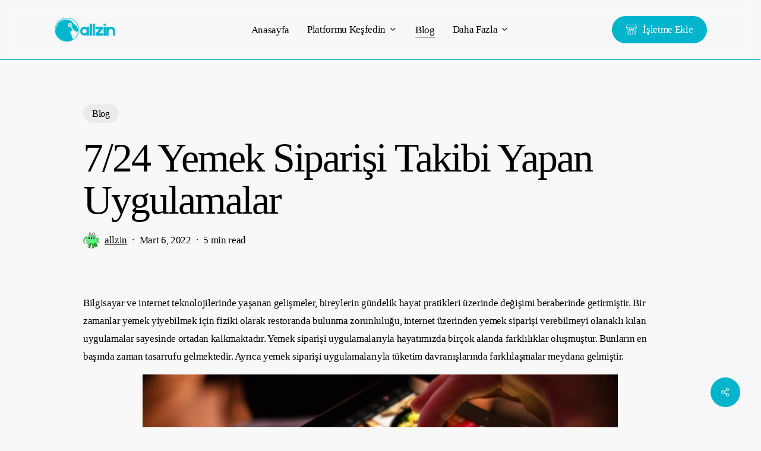

--- FILE ---
content_type: text/html; charset=UTF-8
request_url: https://partner.allzin.com/yemek-siparisi-takibi/
body_size: 38146
content:
<!doctype html><html lang="tr" prefix="og: https://ogp.me/ns#" class="no-js"><head><script data-no-optimize="1">var litespeed_docref=sessionStorage.getItem("litespeed_docref");litespeed_docref&&(Object.defineProperty(document,"referrer",{get:function(){return litespeed_docref}}),sessionStorage.removeItem("litespeed_docref"));</script> <meta charset="UTF-8"><meta name="viewport" content="width=device-width, initial-scale=1, maximum-scale=1, user-scalable=0" /><style>img:is([sizes="auto" i], [sizes^="auto," i]) { contain-intrinsic-size: 3000px 1500px }</style> <script data-cfasync="false" data-pagespeed-no-defer>var gtm4wp_datalayer_name = "dataLayer";
	var dataLayer = dataLayer || [];</script> <title>7/24 Yemek Siparişi Takibi Yapan Uygulamalar - allzin Partner</title><meta name="description" content="Yemek Siparişi Takip Uygulamaları hayatımıza nasıl dahil oldu? Alanında en iyi hizmet veren 3 yemek sipariş uygulaması.."/><meta name="robots" content="follow, index, max-snippet:-1, max-video-preview:-1, max-image-preview:large"/><link rel="canonical" href="https://partner.allzin.com/yemek-siparisi-takibi/" /><meta property="og:locale" content="tr_TR" /><meta property="og:type" content="article" /><meta property="og:title" content="7/24 Yemek Siparişi Takibi Yapan Uygulamalar - allzin Partner" /><meta property="og:description" content="Yemek Siparişi Takip Uygulamaları hayatımıza nasıl dahil oldu? Alanında en iyi hizmet veren 3 yemek sipariş uygulaması.." /><meta property="og:url" content="https://partner.allzin.com/yemek-siparisi-takibi/" /><meta property="og:site_name" content="allzin" /><meta property="article:publisher" content="https://www.facebook.com/allzinofficial" /><meta property="article:section" content="Blog" /><meta property="og:updated_time" content="2022-03-06T15:20:19+03:00" /><meta property="og:image" content="https://partner.allzin.com/wp-content/uploads/2021/02/yemeksiparisi7.png" /><meta property="og:image:secure_url" content="https://partner.allzin.com/wp-content/uploads/2021/02/yemeksiparisi7.png" /><meta property="og:image:width" content="800" /><meta property="og:image:height" content="400" /><meta property="og:image:alt" content="yemeksiparisi7" /><meta property="og:image:type" content="image/png" /><meta property="article:published_time" content="2021-02-27T22:47:52+03:00" /><meta property="article:modified_time" content="2022-03-06T15:20:19+03:00" /><meta name="twitter:card" content="summary_large_image" /><meta name="twitter:title" content="7/24 Yemek Siparişi Takibi Yapan Uygulamalar - allzin Partner" /><meta name="twitter:description" content="Yemek Siparişi Takip Uygulamaları hayatımıza nasıl dahil oldu? Alanında en iyi hizmet veren 3 yemek sipariş uygulaması.." /><meta name="twitter:site" content="@allzinofficial" /><meta name="twitter:creator" content="@allzinofficial" /><meta name="twitter:image" content="https://partner.allzin.com/wp-content/uploads/2021/02/yemeksiparisi7.png" /><meta name="twitter:label1" content="Yazan" /><meta name="twitter:data1" content="allzin" /><meta name="twitter:label2" content="Okuma süresi" /><meta name="twitter:data2" content="2 dakika" /> <script type="application/ld+json" class="rank-math-schema">{"@context":"https://schema.org","@graph":[{"@type":["Person","Organization"],"@id":"https://partner.allzin.com/#person","name":"Allzin Teknoloji Ticaret Limited \u015eirketi","sameAs":["https://www.facebook.com/allzinofficial","https://twitter.com/allzinofficial","https://www.instagram.com/allzinofficial/","https://www.linkedin.com/company/allzin","https://www.youtube.com/c/allzin"],"logo":{"@type":"ImageObject","@id":"https://partner.allzin.com/#logo","url":"https://partner.allzin.com/wp-content/uploads/2017/03/logo-son-turkuaz-1.png","contentUrl":"https://partner.allzin.com/wp-content/uploads/2017/03/logo-son-turkuaz-1.png","caption":"allzin","inLanguage":"tr","width":"945","height":"354"},"image":{"@type":"ImageObject","@id":"https://partner.allzin.com/#logo","url":"https://partner.allzin.com/wp-content/uploads/2017/03/logo-son-turkuaz-1.png","contentUrl":"https://partner.allzin.com/wp-content/uploads/2017/03/logo-son-turkuaz-1.png","caption":"allzin","inLanguage":"tr","width":"945","height":"354"}},{"@type":"WebSite","@id":"https://partner.allzin.com/#website","url":"https://partner.allzin.com","name":"allzin","publisher":{"@id":"https://partner.allzin.com/#person"},"inLanguage":"tr"},{"@type":"ImageObject","@id":"https://partner.allzin.com/wp-content/uploads/2021/02/yemeksiparisi7.png","url":"https://partner.allzin.com/wp-content/uploads/2021/02/yemeksiparisi7.png","width":"800","height":"400","caption":"yemeksiparisi7","inLanguage":"tr"},{"@type":"BreadcrumbList","@id":"https://partner.allzin.com/yemek-siparisi-takibi/#breadcrumb","itemListElement":[{"@type":"ListItem","position":"1","item":{"@id":"https://partner.allzin.com","name":"Ana sayfa"}},{"@type":"ListItem","position":"2","item":{"@id":"https://partner.allzin.com/blog/","name":"Blog"}},{"@type":"ListItem","position":"3","item":{"@id":"https://partner.allzin.com/yemek-siparisi-takibi/","name":"7/24 Yemek Sipari\u015fi Takibi Yapan Uygulamalar"}}]},{"@type":"WebPage","@id":"https://partner.allzin.com/yemek-siparisi-takibi/#webpage","url":"https://partner.allzin.com/yemek-siparisi-takibi/","name":"7/24 Yemek Sipari\u015fi Takibi Yapan Uygulamalar - allzin Partner","datePublished":"2021-02-27T22:47:52+03:00","dateModified":"2022-03-06T15:20:19+03:00","isPartOf":{"@id":"https://partner.allzin.com/#website"},"primaryImageOfPage":{"@id":"https://partner.allzin.com/wp-content/uploads/2021/02/yemeksiparisi7.png"},"inLanguage":"tr","breadcrumb":{"@id":"https://partner.allzin.com/yemek-siparisi-takibi/#breadcrumb"}},{"@type":"Person","@id":"https://partner.allzin.com/yemek-siparisi-takibi/#author","name":"allzin","image":{"@type":"ImageObject","@id":"https://partner.allzin.com/wp-content/litespeed/avatar/013cf0bd8695d43c06336a0e05c3e1e3.jpg?ver=1768688494","url":"https://partner.allzin.com/wp-content/litespeed/avatar/013cf0bd8695d43c06336a0e05c3e1e3.jpg?ver=1768688494","caption":"allzin","inLanguage":"tr"}},{"@type":"BlogPosting","headline":"7/24 Yemek Sipari\u015fi Takibi Yapan Uygulamalar - allzin Partner","keywords":"yemek sipari\u015fi","datePublished":"2021-02-27T22:47:52+03:00","dateModified":"2022-03-06T15:20:19+03:00","articleSection":"Blog","author":{"@id":"https://partner.allzin.com/yemek-siparisi-takibi/#author","name":"allzin"},"publisher":{"@id":"https://partner.allzin.com/#person"},"description":"Yemek Sipari\u015fi Takip Uygulamalar\u0131 hayat\u0131m\u0131za nas\u0131l dahil oldu? Alan\u0131nda en iyi hizmet veren 3 yemek sipari\u015f uygulamas\u0131..","name":"7/24 Yemek Sipari\u015fi Takibi Yapan Uygulamalar - allzin Partner","@id":"https://partner.allzin.com/yemek-siparisi-takibi/#richSnippet","isPartOf":{"@id":"https://partner.allzin.com/yemek-siparisi-takibi/#webpage"},"image":{"@id":"https://partner.allzin.com/wp-content/uploads/2021/02/yemeksiparisi7.png"},"inLanguage":"tr","mainEntityOfPage":{"@id":"https://partner.allzin.com/yemek-siparisi-takibi/#webpage"}}]}</script> <link rel='dns-prefetch' href='//www.googletagmanager.com' /><link rel='dns-prefetch' href='//fonts.googleapis.com' /><link rel='dns-prefetch' href='//pagead2.googlesyndication.com' /><link rel="alternate" type="application/rss+xml" title="allzin Partner &raquo; akışı" href="https://partner.allzin.com/feed/" /><link rel="alternate" type="application/rss+xml" title="allzin Partner &raquo; yorum akışı" href="https://partner.allzin.com/comments/feed/" /><link rel="alternate" type="application/rss+xml" title="allzin Partner &raquo; 7/24 Yemek Siparişi Takibi Yapan Uygulamalar yorum akışı" href="https://partner.allzin.com/yemek-siparisi-takibi/feed/" /><link rel="preload" href="https://partner.allzin.com/wp-content/themes/salient/css/fonts/icomoon.woff?v=1.6" as="font" type="font/woff" crossorigin="anonymous"><style>1{content-visibility:auto;contain-intrinsic-size:1px 1000px;}</style><link data-optimized="2" rel="stylesheet" href="https://partner.allzin.com/wp-content/litespeed/css/ae17735afd2fd6529b6a9d8438af66c0.css?ver=66048" /><style id='cost-calculator-builder-calculator-selector-style-inline-css' type='text/css'>/*!***************************************************************************************************************************************************************************************************************************************!*\
  !*** css ./node_modules/css-loader/dist/cjs.js??ruleSet[1].rules[4].use[1]!./node_modules/postcss-loader/dist/cjs.js??ruleSet[1].rules[4].use[2]!./node_modules/sass-loader/dist/cjs.js??ruleSet[1].rules[4].use[3]!./src/style.scss ***!
  \***************************************************************************************************************************************************************************************************************************************/
.ccb-gutenberg-block {
  padding: 20px;
  border: 1px solid black;
}
.ccb-gutenberg-block__header {
  display: flex;
  align-items: center;
  margin-bottom: 20px;
}
.ccb-gutenberg-block__icon {
  margin-right: 20px;
}

/*# sourceMappingURL=style-index.css.map*/</style><style id='global-styles-inline-css' type='text/css'>:root{--wp--preset--aspect-ratio--square: 1;--wp--preset--aspect-ratio--4-3: 4/3;--wp--preset--aspect-ratio--3-4: 3/4;--wp--preset--aspect-ratio--3-2: 3/2;--wp--preset--aspect-ratio--2-3: 2/3;--wp--preset--aspect-ratio--16-9: 16/9;--wp--preset--aspect-ratio--9-16: 9/16;--wp--preset--color--black: #000000;--wp--preset--color--cyan-bluish-gray: #abb8c3;--wp--preset--color--white: #ffffff;--wp--preset--color--pale-pink: #f78da7;--wp--preset--color--vivid-red: #cf2e2e;--wp--preset--color--luminous-vivid-orange: #ff6900;--wp--preset--color--luminous-vivid-amber: #fcb900;--wp--preset--color--light-green-cyan: #7bdcb5;--wp--preset--color--vivid-green-cyan: #00d084;--wp--preset--color--pale-cyan-blue: #8ed1fc;--wp--preset--color--vivid-cyan-blue: #0693e3;--wp--preset--color--vivid-purple: #9b51e0;--wp--preset--gradient--vivid-cyan-blue-to-vivid-purple: linear-gradient(135deg,rgba(6,147,227,1) 0%,rgb(155,81,224) 100%);--wp--preset--gradient--light-green-cyan-to-vivid-green-cyan: linear-gradient(135deg,rgb(122,220,180) 0%,rgb(0,208,130) 100%);--wp--preset--gradient--luminous-vivid-amber-to-luminous-vivid-orange: linear-gradient(135deg,rgba(252,185,0,1) 0%,rgba(255,105,0,1) 100%);--wp--preset--gradient--luminous-vivid-orange-to-vivid-red: linear-gradient(135deg,rgba(255,105,0,1) 0%,rgb(207,46,46) 100%);--wp--preset--gradient--very-light-gray-to-cyan-bluish-gray: linear-gradient(135deg,rgb(238,238,238) 0%,rgb(169,184,195) 100%);--wp--preset--gradient--cool-to-warm-spectrum: linear-gradient(135deg,rgb(74,234,220) 0%,rgb(151,120,209) 20%,rgb(207,42,186) 40%,rgb(238,44,130) 60%,rgb(251,105,98) 80%,rgb(254,248,76) 100%);--wp--preset--gradient--blush-light-purple: linear-gradient(135deg,rgb(255,206,236) 0%,rgb(152,150,240) 100%);--wp--preset--gradient--blush-bordeaux: linear-gradient(135deg,rgb(254,205,165) 0%,rgb(254,45,45) 50%,rgb(107,0,62) 100%);--wp--preset--gradient--luminous-dusk: linear-gradient(135deg,rgb(255,203,112) 0%,rgb(199,81,192) 50%,rgb(65,88,208) 100%);--wp--preset--gradient--pale-ocean: linear-gradient(135deg,rgb(255,245,203) 0%,rgb(182,227,212) 50%,rgb(51,167,181) 100%);--wp--preset--gradient--electric-grass: linear-gradient(135deg,rgb(202,248,128) 0%,rgb(113,206,126) 100%);--wp--preset--gradient--midnight: linear-gradient(135deg,rgb(2,3,129) 0%,rgb(40,116,252) 100%);--wp--preset--font-size--small: 13px;--wp--preset--font-size--medium: 20px;--wp--preset--font-size--large: 36px;--wp--preset--font-size--x-large: 42px;--wp--preset--spacing--20: 0.44rem;--wp--preset--spacing--30: 0.67rem;--wp--preset--spacing--40: 1rem;--wp--preset--spacing--50: 1.5rem;--wp--preset--spacing--60: 2.25rem;--wp--preset--spacing--70: 3.38rem;--wp--preset--spacing--80: 5.06rem;--wp--preset--shadow--natural: 6px 6px 9px rgba(0, 0, 0, 0.2);--wp--preset--shadow--deep: 12px 12px 50px rgba(0, 0, 0, 0.4);--wp--preset--shadow--sharp: 6px 6px 0px rgba(0, 0, 0, 0.2);--wp--preset--shadow--outlined: 6px 6px 0px -3px rgba(255, 255, 255, 1), 6px 6px rgba(0, 0, 0, 1);--wp--preset--shadow--crisp: 6px 6px 0px rgba(0, 0, 0, 1);}:root { --wp--style--global--content-size: 1300px;--wp--style--global--wide-size: 1300px; }:where(body) { margin: 0; }.wp-site-blocks > .alignleft { float: left; margin-right: 2em; }.wp-site-blocks > .alignright { float: right; margin-left: 2em; }.wp-site-blocks > .aligncenter { justify-content: center; margin-left: auto; margin-right: auto; }:where(.is-layout-flex){gap: 0.5em;}:where(.is-layout-grid){gap: 0.5em;}.is-layout-flow > .alignleft{float: left;margin-inline-start: 0;margin-inline-end: 2em;}.is-layout-flow > .alignright{float: right;margin-inline-start: 2em;margin-inline-end: 0;}.is-layout-flow > .aligncenter{margin-left: auto !important;margin-right: auto !important;}.is-layout-constrained > .alignleft{float: left;margin-inline-start: 0;margin-inline-end: 2em;}.is-layout-constrained > .alignright{float: right;margin-inline-start: 2em;margin-inline-end: 0;}.is-layout-constrained > .aligncenter{margin-left: auto !important;margin-right: auto !important;}.is-layout-constrained > :where(:not(.alignleft):not(.alignright):not(.alignfull)){max-width: var(--wp--style--global--content-size);margin-left: auto !important;margin-right: auto !important;}.is-layout-constrained > .alignwide{max-width: var(--wp--style--global--wide-size);}body .is-layout-flex{display: flex;}.is-layout-flex{flex-wrap: wrap;align-items: center;}.is-layout-flex > :is(*, div){margin: 0;}body .is-layout-grid{display: grid;}.is-layout-grid > :is(*, div){margin: 0;}body{padding-top: 0px;padding-right: 0px;padding-bottom: 0px;padding-left: 0px;}:root :where(.wp-element-button, .wp-block-button__link){background-color: #32373c;border-width: 0;color: #fff;font-family: inherit;font-size: inherit;line-height: inherit;padding: calc(0.667em + 2px) calc(1.333em + 2px);text-decoration: none;}.has-black-color{color: var(--wp--preset--color--black) !important;}.has-cyan-bluish-gray-color{color: var(--wp--preset--color--cyan-bluish-gray) !important;}.has-white-color{color: var(--wp--preset--color--white) !important;}.has-pale-pink-color{color: var(--wp--preset--color--pale-pink) !important;}.has-vivid-red-color{color: var(--wp--preset--color--vivid-red) !important;}.has-luminous-vivid-orange-color{color: var(--wp--preset--color--luminous-vivid-orange) !important;}.has-luminous-vivid-amber-color{color: var(--wp--preset--color--luminous-vivid-amber) !important;}.has-light-green-cyan-color{color: var(--wp--preset--color--light-green-cyan) !important;}.has-vivid-green-cyan-color{color: var(--wp--preset--color--vivid-green-cyan) !important;}.has-pale-cyan-blue-color{color: var(--wp--preset--color--pale-cyan-blue) !important;}.has-vivid-cyan-blue-color{color: var(--wp--preset--color--vivid-cyan-blue) !important;}.has-vivid-purple-color{color: var(--wp--preset--color--vivid-purple) !important;}.has-black-background-color{background-color: var(--wp--preset--color--black) !important;}.has-cyan-bluish-gray-background-color{background-color: var(--wp--preset--color--cyan-bluish-gray) !important;}.has-white-background-color{background-color: var(--wp--preset--color--white) !important;}.has-pale-pink-background-color{background-color: var(--wp--preset--color--pale-pink) !important;}.has-vivid-red-background-color{background-color: var(--wp--preset--color--vivid-red) !important;}.has-luminous-vivid-orange-background-color{background-color: var(--wp--preset--color--luminous-vivid-orange) !important;}.has-luminous-vivid-amber-background-color{background-color: var(--wp--preset--color--luminous-vivid-amber) !important;}.has-light-green-cyan-background-color{background-color: var(--wp--preset--color--light-green-cyan) !important;}.has-vivid-green-cyan-background-color{background-color: var(--wp--preset--color--vivid-green-cyan) !important;}.has-pale-cyan-blue-background-color{background-color: var(--wp--preset--color--pale-cyan-blue) !important;}.has-vivid-cyan-blue-background-color{background-color: var(--wp--preset--color--vivid-cyan-blue) !important;}.has-vivid-purple-background-color{background-color: var(--wp--preset--color--vivid-purple) !important;}.has-black-border-color{border-color: var(--wp--preset--color--black) !important;}.has-cyan-bluish-gray-border-color{border-color: var(--wp--preset--color--cyan-bluish-gray) !important;}.has-white-border-color{border-color: var(--wp--preset--color--white) !important;}.has-pale-pink-border-color{border-color: var(--wp--preset--color--pale-pink) !important;}.has-vivid-red-border-color{border-color: var(--wp--preset--color--vivid-red) !important;}.has-luminous-vivid-orange-border-color{border-color: var(--wp--preset--color--luminous-vivid-orange) !important;}.has-luminous-vivid-amber-border-color{border-color: var(--wp--preset--color--luminous-vivid-amber) !important;}.has-light-green-cyan-border-color{border-color: var(--wp--preset--color--light-green-cyan) !important;}.has-vivid-green-cyan-border-color{border-color: var(--wp--preset--color--vivid-green-cyan) !important;}.has-pale-cyan-blue-border-color{border-color: var(--wp--preset--color--pale-cyan-blue) !important;}.has-vivid-cyan-blue-border-color{border-color: var(--wp--preset--color--vivid-cyan-blue) !important;}.has-vivid-purple-border-color{border-color: var(--wp--preset--color--vivid-purple) !important;}.has-vivid-cyan-blue-to-vivid-purple-gradient-background{background: var(--wp--preset--gradient--vivid-cyan-blue-to-vivid-purple) !important;}.has-light-green-cyan-to-vivid-green-cyan-gradient-background{background: var(--wp--preset--gradient--light-green-cyan-to-vivid-green-cyan) !important;}.has-luminous-vivid-amber-to-luminous-vivid-orange-gradient-background{background: var(--wp--preset--gradient--luminous-vivid-amber-to-luminous-vivid-orange) !important;}.has-luminous-vivid-orange-to-vivid-red-gradient-background{background: var(--wp--preset--gradient--luminous-vivid-orange-to-vivid-red) !important;}.has-very-light-gray-to-cyan-bluish-gray-gradient-background{background: var(--wp--preset--gradient--very-light-gray-to-cyan-bluish-gray) !important;}.has-cool-to-warm-spectrum-gradient-background{background: var(--wp--preset--gradient--cool-to-warm-spectrum) !important;}.has-blush-light-purple-gradient-background{background: var(--wp--preset--gradient--blush-light-purple) !important;}.has-blush-bordeaux-gradient-background{background: var(--wp--preset--gradient--blush-bordeaux) !important;}.has-luminous-dusk-gradient-background{background: var(--wp--preset--gradient--luminous-dusk) !important;}.has-pale-ocean-gradient-background{background: var(--wp--preset--gradient--pale-ocean) !important;}.has-electric-grass-gradient-background{background: var(--wp--preset--gradient--electric-grass) !important;}.has-midnight-gradient-background{background: var(--wp--preset--gradient--midnight) !important;}.has-small-font-size{font-size: var(--wp--preset--font-size--small) !important;}.has-medium-font-size{font-size: var(--wp--preset--font-size--medium) !important;}.has-large-font-size{font-size: var(--wp--preset--font-size--large) !important;}.has-x-large-font-size{font-size: var(--wp--preset--font-size--x-large) !important;}
:where(.wp-block-post-template.is-layout-flex){gap: 1.25em;}:where(.wp-block-post-template.is-layout-grid){gap: 1.25em;}
:where(.wp-block-columns.is-layout-flex){gap: 2em;}:where(.wp-block-columns.is-layout-grid){gap: 2em;}
:root :where(.wp-block-pullquote){font-size: 1.5em;line-height: 1.6;}</style><style id='salient-social-inline-css' type='text/css'>.sharing-default-minimal .nectar-love.loved,
  body .nectar-social[data-color-override="override"].fixed > a:before, 
  body .nectar-social[data-color-override="override"].fixed .nectar-social-inner a,
  .sharing-default-minimal .nectar-social[data-color-override="override"] .nectar-social-inner a:hover,
  .nectar-social.vertical[data-color-override="override"] .nectar-social-inner a:hover {
    background-color: #00b4cc;
  }
  .nectar-social.hover .nectar-love.loved,
  .nectar-social.hover > .nectar-love-button a:hover,
  .nectar-social[data-color-override="override"].hover > div a:hover,
  #single-below-header .nectar-social[data-color-override="override"].hover > div a:hover,
  .nectar-social[data-color-override="override"].hover .share-btn:hover,
  .sharing-default-minimal .nectar-social[data-color-override="override"] .nectar-social-inner a {
    border-color: #00b4cc;
  }
  #single-below-header .nectar-social.hover .nectar-love.loved i,
  #single-below-header .nectar-social.hover[data-color-override="override"] a:hover,
  #single-below-header .nectar-social.hover[data-color-override="override"] a:hover i,
  #single-below-header .nectar-social.hover .nectar-love-button a:hover i,
  .nectar-love:hover i,
  .hover .nectar-love:hover .total_loves,
  .nectar-love.loved i,
  .nectar-social.hover .nectar-love.loved .total_loves,
  .nectar-social.hover .share-btn:hover, 
  .nectar-social[data-color-override="override"].hover .nectar-social-inner a:hover,
  .nectar-social[data-color-override="override"].hover > div:hover span,
  .sharing-default-minimal .nectar-social[data-color-override="override"] .nectar-social-inner a:not(:hover) i,
  .sharing-default-minimal .nectar-social[data-color-override="override"] .nectar-social-inner a:not(:hover) {
    color: #00b4cc;
  }</style><style id='woocommerce-inline-inline-css' type='text/css'>.woocommerce form .form-row .required { visibility: visible; }</style><style id='main-styles-inline-css' type='text/css'>@media only screen and (max-width: 999px) and (min-width: 691px) {
          #page-header-bg .page-header-bg-image {
             background-image: url("https://partner.allzin.com/wp-content/uploads/2021/02/yemeksiparisi7.png")!important;
          }
        }
        @media only screen and (max-width: 690px) {
          #page-header-bg .page-header-bg-image {
            background-image: url("https://partner.allzin.com/wp-content/uploads/2021/02/yemeksiparisi7-768x384.png")!important;
         }
        }</style><style id='dynamic-css-inline-css' type='text/css'>.single.single-post .container-wrap{padding-top:0;}.main-content .featured-media-under-header{padding:min(6vw,90px) 0;}.featured-media-under-header__featured-media:not([data-has-img="false"]){margin-top:min(6vw,90px);}.featured-media-under-header__featured-media:not([data-format="video"]):not([data-format="audio"]):not([data-has-img="false"]){overflow:hidden;position:relative;padding-bottom:40%;}.featured-media-under-header__meta-wrap{display:flex;flex-wrap:wrap;align-items:center;}.featured-media-under-header__meta-wrap .meta-author{display:inline-flex;align-items:center;}.featured-media-under-header__meta-wrap .meta-author img{margin-right:8px;width:28px;border-radius:100px;}.featured-media-under-header__featured-media .post-featured-img{display:block;line-height:0;top:auto;bottom:0;}.featured-media-under-header__featured-media[data-n-parallax-bg="true"] .post-featured-img{height:calc(100% + 75px);}.featured-media-under-header__featured-media .post-featured-img img{position:absolute;top:0;left:0;width:100%;height:100%;object-fit:cover;object-position:top;}@media only screen and (max-width:690px){.featured-media-under-header__featured-media[data-n-parallax-bg="true"] .post-featured-img{height:calc(100% + 45px);}.featured-media-under-header__meta-wrap{font-size:14px;}}.featured-media-under-header__featured-media[data-align="center"] .post-featured-img img{object-position:center;}.featured-media-under-header__featured-media[data-align="bottom"] .post-featured-img img{object-position:bottom;}.featured-media-under-header h1{margin:max(min(0.35em,35px),20px) 0 max(min(0.25em,25px),15px) 0;}.featured-media-under-header__cat-wrap .meta-category a{line-height:1;padding:7px 15px;margin-right:15px;}.featured-media-under-header__cat-wrap .meta-category a:not(:hover){background-color:rgba(0,0,0,0.05);}.featured-media-under-header__cat-wrap .meta-category a:hover{color:#fff;}.featured-media-under-header__meta-wrap a,.featured-media-under-header__cat-wrap a{color:inherit;}.featured-media-under-header__meta-wrap > span:not(:first-child):not(.rich-snippet-hidden):before{content:"·";padding:0 .5em;}.featured-media-under-header__excerpt{margin:0 0 20px 0;}@media only screen and (min-width:691px){[data-animate="fade_in"] .featured-media-under-header__cat-wrap,[data-animate="fade_in"].featured-media-under-header .entry-title,[data-animate="fade_in"] .featured-media-under-header__meta-wrap,[data-animate="fade_in"] .featured-media-under-header__featured-media,[data-animate="fade_in"] .featured-media-under-header__excerpt,[data-animate="fade_in"].featured-media-under-header + .row .content-inner{opacity:0;transform:translateY(50px);animation:nectar_featured_media_load 1s cubic-bezier(0.25,1,0.5,1) forwards;}[data-animate="fade_in"] .featured-media-under-header__cat-wrap{animation-delay:0.1s;}[data-animate="fade_in"].featured-media-under-header .entry-title{animation-delay:0.2s;}[data-animate="fade_in"] .featured-media-under-header__excerpt{animation-delay:0.3s;}[data-animate="fade_in"] .featured-media-under-header__meta-wrap{animation-delay:0.3s;}[data-animate="fade_in"] .featured-media-under-header__featured-media{animation-delay:0.4s;}[data-animate="fade_in"].featured-media-under-header + .row .content-inner{animation-delay:0.5s;}}@keyframes nectar_featured_media_load{0%{transform:translateY(50px);opacity:0;}100%{transform:translateY(0px);opacity:1;}}#header-space{background-color:#f8f8f8}@media only screen and (min-width:1000px){body #ajax-content-wrap.no-scroll{min-height:calc(100vh - 100px);height:calc(100vh - 100px)!important;}}@media only screen and (min-width:1000px){#page-header-wrap.fullscreen-header,#page-header-wrap.fullscreen-header #page-header-bg,html:not(.nectar-box-roll-loaded) .nectar-box-roll > #page-header-bg.fullscreen-header,.nectar_fullscreen_zoom_recent_projects,#nectar_fullscreen_rows:not(.afterLoaded) > div{height:calc(100vh - 99px);}.wpb_row.vc_row-o-full-height.top-level,.wpb_row.vc_row-o-full-height.top-level > .col.span_12{min-height:calc(100vh - 99px);}html:not(.nectar-box-roll-loaded) .nectar-box-roll > #page-header-bg.fullscreen-header{top:100px;}.nectar-slider-wrap[data-fullscreen="true"]:not(.loaded),.nectar-slider-wrap[data-fullscreen="true"]:not(.loaded) .swiper-container{height:calc(100vh - 98px)!important;}.admin-bar .nectar-slider-wrap[data-fullscreen="true"]:not(.loaded),.admin-bar .nectar-slider-wrap[data-fullscreen="true"]:not(.loaded) .swiper-container{height:calc(100vh - 98px - 32px)!important;}}.admin-bar[class*="page-template-template-no-header"] .wpb_row.vc_row-o-full-height.top-level,.admin-bar[class*="page-template-template-no-header"] .wpb_row.vc_row-o-full-height.top-level > .col.span_12{min-height:calc(100vh - 32px);}body[class*="page-template-template-no-header"] .wpb_row.vc_row-o-full-height.top-level,body[class*="page-template-template-no-header"] .wpb_row.vc_row-o-full-height.top-level > .col.span_12{min-height:100vh;}@media only screen and (max-width:999px){.using-mobile-browser #nectar_fullscreen_rows:not(.afterLoaded):not([data-mobile-disable="on"]) > div{height:calc(100vh - 108px);}.using-mobile-browser .wpb_row.vc_row-o-full-height.top-level,.using-mobile-browser .wpb_row.vc_row-o-full-height.top-level > .col.span_12,[data-permanent-transparent="1"].using-mobile-browser .wpb_row.vc_row-o-full-height.top-level,[data-permanent-transparent="1"].using-mobile-browser .wpb_row.vc_row-o-full-height.top-level > .col.span_12{min-height:calc(100vh - 108px);}html:not(.nectar-box-roll-loaded) .nectar-box-roll > #page-header-bg.fullscreen-header,.nectar_fullscreen_zoom_recent_projects,.nectar-slider-wrap[data-fullscreen="true"]:not(.loaded),.nectar-slider-wrap[data-fullscreen="true"]:not(.loaded) .swiper-container,#nectar_fullscreen_rows:not(.afterLoaded):not([data-mobile-disable="on"]) > div{height:calc(100vh - 55px);}.wpb_row.vc_row-o-full-height.top-level,.wpb_row.vc_row-o-full-height.top-level > .col.span_12{min-height:calc(100vh - 55px);}body[data-transparent-header="false"] #ajax-content-wrap.no-scroll{min-height:calc(100vh - 55px);height:calc(100vh - 55px);}}.post-type-archive-product.woocommerce .container-wrap,.tax-product_cat.woocommerce .container-wrap{background-color:#f6f6f6;}.woocommerce.single-product #single-meta{position:relative!important;top:0!important;margin:0;left:8px;height:auto;}.woocommerce.single-product #single-meta:after{display:block;content:" ";clear:both;height:1px;}.woocommerce ul.products li.product.material,.woocommerce-page ul.products li.product.material{background-color:#ffffff;}.woocommerce ul.products li.product.minimal .product-wrap,.woocommerce ul.products li.product.minimal .background-color-expand,.woocommerce-page ul.products li.product.minimal .product-wrap,.woocommerce-page ul.products li.product.minimal .background-color-expand{background-color:#ffffff;}#ajax-content-wrap .vc_row.left_padding_6vw .row_col_wrap_12,.nectar-global-section .vc_row.left_padding_6vw .row_col_wrap_12{padding-left:6vw;}#ajax-content-wrap .vc_row.right_padding_6vw .row_col_wrap_12,.nectar-global-section .vc_row.right_padding_6vw .row_col_wrap_12{padding-right:6vw;}body .container-wrap .wpb_row[data-column-margin="20px"]:not(.full-width-section):not(.full-width-content){margin-bottom:20px;}body .container-wrap .vc_row-fluid[data-column-margin="20px"] > .span_12,html body .vc_row-fluid[data-column-margin="20px"] > .span_12,body .container-wrap .vc_row-fluid[data-column-margin="20px"] .full-page-inner > .container > .span_12,body .container-wrap .vc_row-fluid[data-column-margin="20px"] .full-page-inner > .span_12{margin-left:-10px;margin-right:-10px;}body .container-wrap .vc_row-fluid[data-column-margin="20px"] .wpb_column:not(.child_column),body .container-wrap .inner_row[data-column-margin="20px"] .child_column,html body .vc_row-fluid[data-column-margin="20px"] .wpb_column:not(.child_column),html body .inner_row[data-column-margin="20px"] .child_column{padding-left:10px;padding-right:10px;}.container-wrap .vc_row-fluid[data-column-margin="20px"].full-width-content > .span_12,html body .vc_row-fluid[data-column-margin="20px"].full-width-content > .span_12,.container-wrap .vc_row-fluid[data-column-margin="20px"].full-width-content .full-page-inner > .span_12{margin-left:0;margin-right:0;padding-left:10px;padding-right:10px;}.single-portfolio #full_width_portfolio .vc_row-fluid[data-column-margin="20px"].full-width-content > .span_12{padding-right:10px;}@media only screen and (max-width:999px) and (min-width:691px){.vc_row-fluid[data-column-margin="20px"] > .span_12 > .one-fourths:not([class*="vc_col-xs-"]),.vc_row-fluid .vc_row-fluid.inner_row[data-column-margin="20px"] > .span_12 > .one-fourths:not([class*="vc_col-xs-"]){margin-bottom:20px;}}@media only screen and (max-width:999px){.vc_row-fluid[data-column-margin="20px"] .wpb_column:not([class*="vc_col-xs-"]):not(.child_column):not(:last-child),.inner_row[data-column-margin="20px"] .child_column:not([class*="vc_col-xs-"]):not(:last-child){margin-bottom:20px;}}.wpb_column.el_spacing_0px > .vc_column-inner > .wpb_wrapper > div:not(:last-child),.wpb_column.el_spacing_0px > .n-sticky > .vc_column-inner > .wpb_wrapper > div:not(:last-child){margin-bottom:0;}@media only screen,print{.wpb_column.right_padding_desktop_25pct > .vc_column-inner{padding-right:25%;}}@media only screen,print{.wpb_column.right_padding_desktop_25pct > .n-sticky > .vc_column-inner{padding-right:25%;}}@media only screen,print{.wpb_column.force-desktop-text-align-left,.wpb_column.force-desktop-text-align-left .col{text-align:left!important;}.wpb_column.force-desktop-text-align-right,.wpb_column.force-desktop-text-align-right .col{text-align:right!important;}.wpb_column.force-desktop-text-align-center,.wpb_column.force-desktop-text-align-center .col,.wpb_column.force-desktop-text-align-center .vc_custom_heading,.wpb_column.force-desktop-text-align-center .nectar-cta{text-align:center!important;}.wpb_column.force-desktop-text-align-center .img-with-aniamtion-wrap img{display:inline-block;}}.wpb_column.child_column.el_spacing_10px > .vc_column-inner > .wpb_wrapper > div:not(:last-child),.wpb_column.child_column.el_spacing_10px > .n-sticky > .vc_column-inner > .wpb_wrapper > div:not(:last-child){margin-bottom:10px;}.img-with-aniamtion-wrap[data-max-width="75%"].center .inner{display:inline-block;}.nectar-split-heading .heading-line{display:block;overflow:hidden;position:relative}.nectar-split-heading .heading-line >div{display:block;transform:translateY(200%);-webkit-transform:translateY(200%)}.nectar-split-heading h1{margin-bottom:0}@media only screen and (min-width:1000px){.nectar-split-heading[data-custom-font-size="true"] h1,.nectar-split-heading[data-custom-font-size="true"] h2,.row .nectar-split-heading[data-custom-font-size="true"] h3,.row .nectar-split-heading[data-custom-font-size="true"] h4,.row .nectar-split-heading[data-custom-font-size="true"] h5,.row .nectar-split-heading[data-custom-font-size="true"] h6,.row .nectar-split-heading[data-custom-font-size="true"] i{font-size:inherit;line-height:inherit;}}@media only screen,print{#ajax-content-wrap .font_size_4vw.nectar-split-heading,.font_size_4vw.nectar-split-heading{font-size:4vw!important;}}@media only screen,print{#ajax-content-wrap .font_size_4vw.nectar-split-heading,.font_size_4vw.nectar-split-heading,#header-outer .font_size_4vw.nectar-split-heading{font-size:4vw!important;}}.centered-text .nectar-split-heading[data-animation-type="line-reveal-by-space"] h1,.centered-text .nectar-split-heading[data-animation-type="line-reveal-by-space"] h2,.centered-text .nectar-split-heading[data-animation-type="line-reveal-by-space"] h3,.centered-text .nectar-split-heading[data-animation-type="line-reveal-by-space"] h4{margin:0 auto;}.nectar-split-heading[data-animation-type="line-reveal-by-space"]:not(.markup-generated){opacity:0;}.nectar-split-heading[data-animation-type="line-reveal-by-space"]:not(.markup-generated).animated-in{opacity:1;}@media only screen and (max-width:999px){.nectar-split-heading[data-m-rm-animation="true"]{opacity:1!important;}}.nectar-split-heading[data-animation-type="line-reveal-by-space"] > * > span{position:relative;display:inline-block;overflow:hidden;}.nectar-split-heading[data-animation-type="line-reveal-by-space"] span{vertical-align:bottom;}.nectar-split-heading[data-animation-type="line-reveal-by-space"] span{line-height:1.2;}@media only screen and (min-width:1000px){.nectar-split-heading[data-animation-type="line-reveal-by-space"]:not(.markup-generated) > *{line-height:1.2;}}@media only screen and (max-width:999px){.nectar-split-heading[data-animation-type="line-reveal-by-space"]:not([data-m-rm-animation="true"]):not(.markup-generated) > *{line-height:1.2;}}.nectar-split-heading[data-animation-type="line-reveal-by-space"][data-stagger="true"]:not([data-text-effect*="letter-reveal"]) span .inner{transition:transform 1.2s cubic-bezier(0.25,1,0.5,1),opacity 1.2s cubic-bezier(0.25,1,0.5,1);}.nectar-split-heading[data-animation-type="line-reveal-by-space"] span .inner{position:relative;display:inline-block;-webkit-transform:translateY(1.3em);transform:translateY(1.3em);}.nectar-split-heading[data-animation-type="line-reveal-by-space"] span .inner.animated{-webkit-transform:none;transform:none;opacity:1;}.nectar-split-heading[data-animation-type="line-reveal-by-space"][data-align="left"]{display:flex;justify-content:flex-start;}.nectar-split-heading[data-animation-type="line-reveal-by-space"][data-align="center"]{display:flex;justify-content:center;}.nectar-split-heading[data-animation-type="line-reveal-by-space"][data-align="right"]{display:flex;justify-content:flex-end;}@media only screen and (max-width:999px){.nectar-split-heading[data-animation-type="line-reveal-by-space"][data-m-align="left"]{display:flex;justify-content:flex-start;}.nectar-split-heading[data-animation-type="line-reveal-by-space"][data-m-align="center"]{display:flex;justify-content:center;}.nectar-split-heading[data-animation-type="line-reveal-by-space"][data-m-align="right"]{display:flex;justify-content:flex-end;}}@media only screen,print{#ajax-content-wrap .font_size_desktop_1-3vw.nectar-cta,.font_size_desktop_1-3vw.nectar-cta{font-size:1.3vw;}}@media only screen,print{#ajax-content-wrap .font_size_desktop_1-3vw.nectar-cta,.font_size_desktop_1-3vw.nectar-cta,#header-outer .font_size_desktop_1-3vw.nectar-cta{font-size:1.3vw;}}@media only screen and (max-width:999px){#ajax-content-wrap .font_size_tablet_16px.nectar-cta,.font_size_tablet_16px.nectar-cta{font-size:16px;}}@media only screen and (max-width:999px){#ajax-content-wrap .container-wrap .font_size_tablet_16px.nectar-cta,.container-wrap .font_size_tablet_16px.nectar-cta,#header-outer .font_size_tablet_16px.nectar-cta{font-size:16px;}}@media only screen,print{#ajax-content-wrap .font_size_desktop_1-3vw.nectar-cta *,.font_size_desktop_1-3vw.nectar-cta *{font-size:1.3vw;}}@media only screen,print{#ajax-content-wrap .font_size_desktop_1-3vw.nectar-cta *,.font_size_desktop_1-3vw.nectar-cta *,#header-outer .font_size_desktop_1-3vw.nectar-cta *{font-size:1.3vw;}}@media only screen and (max-width:999px){#ajax-content-wrap .font_size_tablet_16px.nectar-cta *,.font_size_tablet_16px.nectar-cta *{font-size:16px;}}@media only screen and (max-width:999px){#ajax-content-wrap .container-wrap .font_size_tablet_16px.nectar-cta *,.container-wrap .font_size_tablet_16px.nectar-cta *,#header-outer .font_size_tablet_16px.nectar-cta *{font-size:16px;}}.nectar-cta.font_size_desktop_1-3vw,.nectar-cta.font_size_desktop_1-3vw *{line-height:1.1;}.nectar-cta.font_size_desktop_1-3vw[data-style="underline"],.nectar-cta.font_size_desktop_1-3vw *{line-height:1.5;}@media only screen,print{#ajax-content-wrap .font_size_desktop_1-1vw.nectar-cta,.font_size_desktop_1-1vw.nectar-cta{font-size:1.1vw;}}@media only screen,print{#ajax-content-wrap .font_size_desktop_1-1vw.nectar-cta,.font_size_desktop_1-1vw.nectar-cta,#header-outer .font_size_desktop_1-1vw.nectar-cta{font-size:1.1vw;}}@media only screen and (max-width:999px){#ajax-content-wrap .font_size_tablet_16px.nectar-cta,.font_size_tablet_16px.nectar-cta{font-size:16px;}}@media only screen and (max-width:999px){#ajax-content-wrap .container-wrap .font_size_tablet_16px.nectar-cta,.container-wrap .font_size_tablet_16px.nectar-cta,#header-outer .font_size_tablet_16px.nectar-cta{font-size:16px;}}@media only screen,print{#ajax-content-wrap .font_size_desktop_1-1vw.nectar-cta *,.font_size_desktop_1-1vw.nectar-cta *{font-size:1.1vw;}}@media only screen,print{#ajax-content-wrap .font_size_desktop_1-1vw.nectar-cta *,.font_size_desktop_1-1vw.nectar-cta *,#header-outer .font_size_desktop_1-1vw.nectar-cta *{font-size:1.1vw;}}@media only screen and (max-width:999px){#ajax-content-wrap .font_size_tablet_16px.nectar-cta *,.font_size_tablet_16px.nectar-cta *{font-size:16px;}}@media only screen and (max-width:999px){#ajax-content-wrap .container-wrap .font_size_tablet_16px.nectar-cta *,.container-wrap .font_size_tablet_16px.nectar-cta *,#header-outer .font_size_tablet_16px.nectar-cta *{font-size:16px;}}.nectar-cta.font_size_desktop_1-1vw,.nectar-cta.font_size_desktop_1-1vw *{line-height:1.1;}.nectar-button.small{border-radius:2px 2px 2px 2px;font-size:12px;padding:8px 14px;color:#FFF;box-shadow:0 -1px rgba(0,0,0,0.1) inset;}.nectar-button.small.see-through,.nectar-button.small.see-through-2,.nectar-button.small.see-through-3{padding-top:6px;padding-bottom:6px}.nectar-button.small i{font-size:16px;line-height:16px;right:26px}.nectar-button.small i.icon-button-arrow{font-size:16px}.nectar-button.has-icon.small,.nectar-button.tilt.has-icon.small{padding-left:33px;padding-right:33px}.nectar-button.has-icon.small:hover span,.nectar-button.tilt.small.has-icon span,body.material .nectar-button.has-icon.small span{-webkit-transform:translateX(-14px);transform:translateX(-14px)}.nectar-button.small.has-icon:hover i,.nectar-button.small.tilt.has-icon i{-webkit-transform:translateX(10px);transform:translateX(10px);}body.material .nectar-button.small i{font-size:14px;}body.material[data-button-style^="rounded"] .nectar-button.small i{font-size:12px;}.iconsmind-Instagram:before{content:"\eaab"}.iconsmind-Linkedin-2:before{content:"\eab0"}.iconsmind-Twitter:before{content:"\eac8"}#ajax-content-wrap .nectar-responsive-text *,body .nectar-responsive-text *{margin-bottom:0;color:inherit;}#ajax-content-wrap .nectar-responsive-text[class*="font_size"] *,body .nectar-responsive-text[class*="font_size"] *{font-size:inherit;line-height:inherit;}.nectar-responsive-text.nectar-link-underline-effect a{text-decoration:none;}.nectar-responsive-text[data-inherit-heading-family] > *{font-family:inherit;font-weight:inherit;font-size:inherit;line-height:inherit;text-transform:inherit;letter-spacing:inherit;}@media only screen and (max-width:999px){.vc_row.bottom_padding_tablet_10pct{padding-bottom:10%!important;}}@media only screen and (max-width:999px){.wpb_column.child_column.bottom_margin_tablet_0px{margin-bottom:0!important;}}@media only screen and (max-width:999px){.vc_row.top_padding_tablet_20pct{padding-top:20%!important;}}@media only screen and (max-width:999px){.nectar-cta.display_tablet_inherit{display:inherit;}}@media only screen and (max-width:999px){body .nectar-cta.font_size_tablet_16px,body .nectar-cta.font_size_tablet_16px *{line-height:1.1;}}@media only screen and (max-width:690px){.nectar-cta.display_phone_inherit{display:inherit;}}@media only screen and (max-width:690px){.wpb_column.child_column.bottom_margin_phone_30px{margin-bottom:30px!important;}}.screen-reader-text,.nectar-skip-to-content:not(:focus){border:0;clip:rect(1px,1px,1px,1px);clip-path:inset(50%);height:1px;margin:-1px;overflow:hidden;padding:0;position:absolute!important;width:1px;word-wrap:normal!important;}.row .col img:not([srcset]){width:auto;}.row .col img.img-with-animation.nectar-lazy:not([srcset]){width:100%;}</style> <script type="litespeed/javascript" data-src="https://partner.allzin.com/wp-includes/js/jquery/jquery.min.js" id="jquery-core-js"></script> <script id="wc-add-to-cart-js-extra" type="litespeed/javascript">var wc_add_to_cart_params={"ajax_url":"\/wp-admin\/admin-ajax.php","wc_ajax_url":"\/?wc-ajax=%%endpoint%%","i18n_view_cart":"Sepetim","cart_url":"https:\/\/partner.allzin.com\/sepet\/","is_cart":"","cart_redirect_after_add":"yes"}</script> <script id="woocommerce-js-extra" type="litespeed/javascript">var woocommerce_params={"ajax_url":"\/wp-admin\/admin-ajax.php","wc_ajax_url":"\/?wc-ajax=%%endpoint%%","i18n_password_show":"\u015eifreyi g\u00f6ster","i18n_password_hide":"\u015eifreyi gizle"}</script> 
 <script type="litespeed/javascript" data-src="https://www.googletagmanager.com/gtag/js?id=G-VG9VD844QJ" id="google_gtagjs-js"></script> <script id="google_gtagjs-js-after" type="litespeed/javascript">window.dataLayer=window.dataLayer||[];function gtag(){dataLayer.push(arguments)}
gtag("set","linker",{"domains":["partner.allzin.com"]});gtag("js",new Date());gtag("set","developer_id.dZTNiMT",!0);gtag("config","G-VG9VD844QJ")</script> <script></script><link rel="https://api.w.org/" href="https://partner.allzin.com/wp-json/" /><link rel="alternate" title="JSON" type="application/json" href="https://partner.allzin.com/wp-json/wp/v2/posts/4440" /><link rel="EditURI" type="application/rsd+xml" title="RSD" href="https://partner.allzin.com/xmlrpc.php?rsd" /><link rel="alternate" title="oEmbed (JSON)" type="application/json+oembed" href="https://partner.allzin.com/wp-json/oembed/1.0/embed?url=https%3A%2F%2Fpartner.allzin.com%2Fyemek-siparisi-takibi%2F" /><link rel="alternate" title="oEmbed (XML)" type="text/xml+oembed" href="https://partner.allzin.com/wp-json/oembed/1.0/embed?url=https%3A%2F%2Fpartner.allzin.com%2Fyemek-siparisi-takibi%2F&#038;format=xml" /> <script type="litespeed/javascript">window.ccb_nonces={"ccb_payment":"9cd72db848","ccb_contact_form":"1766d7fdc1","ccb_woo_checkout":"c12f4bf78e","ccb_add_order":"919fa9f85f","ccb_orders":"6c6b15e258","ccb_complete_payment":"c997afa9b5","ccb_send_invoice":"36c384ab0d","ccb_get_invoice":"62a0a6854e","ccb_wp_hook_nonce":"235c54b7f4","ccb_razorpay_receive":"e871952ab6","ccb_woocommerce_payment":"0e011b5dd0","ccb_calc_views":"d02f267dcc","ccb_calc_interactions":"9ff2ae3ec9"}</script><meta name="generator" content="Site Kit by Google 1.168.0" /><style>#h5vpQuickPlayer { width: 100%; max-width: 100%; margin: 0 auto; }</style> <script type="litespeed/javascript" data-src="https://www.videoask.com/embed/embed.js"></script> 
 <script data-cfasync="false" data-pagespeed-no-defer type="text/javascript">var dataLayer_content = {"pagePostType":"post","pagePostType2":"single-post","pageCategory":["blog"],"pagePostAuthor":"allzin"};
	dataLayer.push( dataLayer_content );</script> <script data-cfasync="false" data-pagespeed-no-defer type="text/javascript">(function(w,d,s,l,i){w[l]=w[l]||[];w[l].push({'gtm.start':
new Date().getTime(),event:'gtm.js'});var f=d.getElementsByTagName(s)[0],
j=d.createElement(s),dl=l!='dataLayer'?'&l='+l:'';j.async=true;j.src=
'//www.googletagmanager.com/gtm.js?id='+i+dl;f.parentNode.insertBefore(j,f);
})(window,document,'script','dataLayer','GTM-P4WG2V82');</script> <script type="litespeed/javascript">var root=document.getElementsByTagName("html")[0];root.setAttribute("class","js")</script> <noscript><style>.woocommerce-product-gallery{ opacity: 1 !important; }</style></noscript><meta name="google-adsense-platform-account" content="ca-host-pub-2644536267352236"><meta name="google-adsense-platform-domain" content="sitekit.withgoogle.com"><meta name="generator" content="Powered by WPBakery Page Builder - drag and drop page builder for WordPress."/><link rel="amphtml" href="https://partner.allzin.com/yemek-siparisi-takibi/amp/">
 <script type="litespeed/javascript" data-src="https://pagead2.googlesyndication.com/pagead/js/adsbygoogle.js?client=ca-pub-1755530511119643&amp;host=ca-host-pub-2644536267352236" crossorigin="anonymous"></script> <link rel="icon" href="https://partner.allzin.com/wp-content/uploads/2017/03/cropped-allzin-Partner-Logo-new-1-32x32.png" sizes="32x32" /><link rel="icon" href="https://partner.allzin.com/wp-content/uploads/2017/03/cropped-allzin-Partner-Logo-new-1-192x192.png" sizes="192x192" /><link rel="apple-touch-icon" href="https://partner.allzin.com/wp-content/uploads/2017/03/cropped-allzin-Partner-Logo-new-1-180x180.png" /><meta name="msapplication-TileImage" content="https://partner.allzin.com/wp-content/uploads/2017/03/cropped-allzin-Partner-Logo-new-1-270x270.png" />
<noscript><style>.wpb_animate_when_almost_visible { opacity: 1; }</style></noscript></head><body data-rsssl=1 class="wp-singular post-template-default single single-post postid-4440 single-format-standard wp-theme-salient theme-salient woocommerce-no-js material wpb-js-composer js-comp-ver-8.4.2 vc_responsive" data-footer-reveal="false" data-footer-reveal-shadow="none" data-header-format="centered-menu" data-body-border="off" data-boxed-style="" data-header-breakpoint="1000" data-dropdown-style="minimal" data-cae="easeOutQuart" data-cad="1400" data-megamenu-width="contained" data-aie="none" data-ls="fancybox" data-apte="standard" data-hhun="1" data-fancy-form-rcs="1" data-form-style="default" data-form-submit="default" data-is="minimal" data-button-style="rounded_shadow" data-user-account-button="false" data-flex-cols="true" data-col-gap="50px" data-header-inherit-rc="false" data-header-search="false" data-animated-anchors="true" data-ajax-transitions="false" data-full-width-header="true" data-slide-out-widget-area="true" data-slide-out-widget-area-style="slide-out-from-right" data-user-set-ocm="off" data-loading-animation="none" data-bg-header="false" data-responsive="1" data-ext-responsive="true" data-ext-padding="60" data-header-resize="0" data-header-color="custom" data-cart="false" data-remove-m-parallax="" data-remove-m-video-bgs="" data-m-animate="1" data-force-header-trans-color="light" data-smooth-scrolling="0" data-permanent-transparent="false" > <script type="litespeed/javascript">(function(window,document){document.documentElement.classList.remove("no-js");if(navigator.userAgent.match(/(Android|iPod|iPhone|iPad|BlackBerry|IEMobile|Opera Mini)/)){document.body.className+=" using-mobile-browser mobile "}
if(navigator.userAgent.match(/Mac/)&&navigator.maxTouchPoints&&navigator.maxTouchPoints>2){document.body.className+=" using-ios-device "}
if(!("ontouchstart" in window)){var body=document.querySelector("body");var winW=window.innerWidth;var bodyW=body.clientWidth;if(winW>bodyW+4){body.setAttribute("style","--scroll-bar-w: "+(winW-bodyW-4)+"px")}else{body.setAttribute("style","--scroll-bar-w: 0px")}}})(window,document)</script> <noscript><iframe data-lazyloaded="1" src="about:blank" data-litespeed-src="https://www.googletagmanager.com/ns.html?id=GTM-P4WG2V82" height="0" width="0" style="display:none;visibility:hidden" aria-hidden="true"></iframe></noscript>
<a href="#ajax-content-wrap" class="nectar-skip-to-content">Skip to main content</a><div class="ocm-effect-wrap"><div class="ocm-effect-wrap-inner"><div id="header-space"  data-header-mobile-fixed='1'></div><div id="header-outer" data-has-menu="true" data-has-buttons="no" data-header-button_style="shadow_hover_scale" data-using-pr-menu="true" data-mobile-fixed="1" data-ptnm="false" data-lhe="animated_underline" data-user-set-bg="#f8f8f8" data-format="centered-menu" data-permanent-transparent="false" data-megamenu-rt="0" data-remove-fixed="0" data-header-resize="0" data-cart="false" data-transparency-option="" data-box-shadow="none" data-shrink-num="6" data-using-secondary="0" data-using-logo="1" data-logo-height="40" data-m-logo-height="32" data-padding="30" data-full-width="true" data-condense="false" ><div id="search-outer" class="nectar"><div id="search"><div class="container"><div id="search-box"><div class="inner-wrap"><div class="col span_12"><form role="search" action="https://partner.allzin.com/" method="GET">
<input type="text" name="s" id="s" value="" aria-label="Search" placeholder="Type what you&#039;re looking for" />
<button aria-label="Search" class="search-box__button" type="submit">Search</button></form></div></div></div><div id="close"><a href="#" role="button"><span class="screen-reader-text">Close Search</span>
<span class="close-wrap"> <span class="close-line close-line1" role="presentation"></span> <span class="close-line close-line2" role="presentation"></span> </span>				 </a></div></div></div></div><header id="top" role="banner" aria-label="Main Menu"><div class="container"><div class="row"><div class="col span_3">
<a id="logo" href="https://partner.allzin.com" data-supplied-ml-starting-dark="false" data-supplied-ml-starting="false" data-supplied-ml="false" >
<img class="stnd skip-lazy dark-version" width="945" height="354" alt="allzin Partner" src="https://partner.allzin.com/wp-content/uploads/2017/03/allzin-logo-turkuaz.png"  />				</a></div><div class="col span_9 col_last"><div class="nectar-mobile-only mobile-header"><div class="inner"><ul id="menu-saas-pull-right" class="sf-menu"><li id="menu-item-10455" class="menu-item menu-item-type-custom menu-item-object-custom menu-item-btn-style-button_accent-color menu-item-has-icon menu-item-10455"><a href="https://onelink.to/g4mt9k"><span class="nectar-menu-icon svg-icon"><svg role="presentation" version="1.1" xmlns="http://www.w3.org/2000/svg" width="32" height="32" viewBox="0 0 32 32">
<path d="M28.667 32h-25.333c-0.368 0-0.667-0.3-0.667-0.667v-18c0-0.367 0.299-0.667 0.667-0.667s0.667 0.3 0.667 0.667v17.333h24v-17.333c0-0.367 0.3-0.667 0.667-0.667s0.667 0.3 0.667 0.667v18c0 0.367-0.3 0.667-0.667 0.667zM12.667 31.333c-0.368 0-0.667-0.3-0.667-0.667v-6.667h-4v6.667c0 0.367-0.299 0.667-0.667 0.667s-0.667-0.3-0.667-0.667v-7.333c0-0.367 0.299-0.667 0.667-0.667h5.333c0.368 0 0.667 0.3 0.667 0.667v7.333c0 0.367-0.299 0.667-0.667 0.667zM24.667 31.333c-0.367 0-0.667-0.3-0.667-0.667v-6.667h-4v6.667c0 0.367-0.3 0.667-0.667 0.667s-0.667-0.3-0.667-0.667v-7.333c0-0.367 0.3-0.667 0.667-0.667h5.333c0.367 0 0.667 0.3 0.667 0.667v7.333c0 0.367-0.3 0.667-0.667 0.667zM29 14c-1.028 0-1.877-0.467-2.407-1.243-0.612 0.759-1.547 1.243-2.593 1.243-1.088 0-2.057-0.527-2.667-1.336-0.609 0.809-1.579 1.336-2.667 1.336s-2.057-0.527-2.667-1.336c-0.609 0.809-1.577 1.336-2.667 1.336s-2.057-0.527-2.667-1.336c-0.609 0.809-1.577 1.336-2.667 1.336s-2.057-0.527-2.667-1.336c-0.609 0.809-1.577 1.336-2.667 1.336-1.471 0-2.667-1.495-2.667-3.333v-0.667c0-0.076 0.013-0.151 0.037-0.221l3.292-9.333c0.095-0.267 0.347-0.445 0.629-0.445h24.041c0.281 0 0.533 0.177 0.628 0.443l3.333 9.333c0.027 0.072 0.039 0.147 0.039 0.224v0.667c0 1.963-1.233 3.333-3 3.333zM27.333 10.667c0 0.921 0.436 2 1.667 2s1.667-1.079 1.667-2v-0.551l-3.139-8.783h-23.099l-3.097 8.781v0.552c0 1.084 0.611 2 1.333 2 1.103 0 2-0.897 2-2 0-0.367 0.299-0.667 0.667-0.667s0.667 0.3 0.667 0.667c0 1.103 0.897 2 2 2s2-0.897 2-2c0-0.367 0.299-0.667 0.667-0.667s0.667 0.3 0.667 0.667c0 1.103 0.897 2 2 2s2-0.897 2-2c0-0.367 0.299-0.667 0.667-0.667s0.667 0.3 0.667 0.667c0 1.103 0.897 2 2 2s2-0.897 2-2c0-0.367 0.299-0.667 0.667-0.667s0.667 0.3 0.667 0.667c0 1.103 0.897 2 2 2s2-0.897 2-2c0-0.367 0.299-0.667 0.667-0.667s0.668 0.3 0.668 0.667zM23.333 20h-14.667c-0.368 0-0.667-0.3-0.667-0.667v-2.667c0-0.367 0.299-0.667 0.667-0.667h14.667c0.367 0 0.667 0.3 0.667 0.667v2.667c0 0.367-0.3 0.667-0.667 0.667zM9.333 18.667h13.333v-1.333h-13.333v1.333z"></path>
</svg></span><span class="menu-title-text">İşletme Ekle</span></a></li></ul></div></div><div class="slide-out-widget-area-toggle mobile-icon slide-out-from-right" data-custom-color="false" data-icon-animation="simple-transform"><div> <a href="#slide-out-widget-area" role="button" aria-label="Navigation Menu" aria-expanded="false" class="closed">
<span class="screen-reader-text">Menu</span><span aria-hidden="true"> <i class="lines-button x2"> <i class="lines"></i> </i> </span>						</a></div></div><nav aria-label="Main Menu"><ul class="sf-menu"><li id="menu-item-10992" class="menu-item menu-item-type-post_type menu-item-object-page menu-item-home nectar-regular-menu-item menu-item-10992"><a href="https://partner.allzin.com/"><span class="menu-title-text">Anasayfa</span></a></li><li id="menu-item-10993" class="menu-item menu-item-type-custom menu-item-object-custom menu-item-has-children megamenu nectar-megamenu-menu-item align-left width-100 nectar-regular-menu-item sf-with-ul menu-item-10993"><a href="#" aria-haspopup="true" aria-expanded="false"><span class="menu-title-text">Platformu Keşfedin</span><span class="sf-sub-indicator"><i class="fa fa-angle-down icon-in-menu" aria-hidden="true"></i></span></a><ul class="sub-menu"><li id="menu-item-10505" class="menu-item menu-item-type-custom menu-item-object-custom megamenu-column-padding-none menu-item-hidden-text nectar-regular-menu-item menu-item-10505"><a href="#"><div class="nectar-ext-menu-item style-default"><div class="image-layer-outer hover-default"><div class="image-layer"></div><div class="color-overlay"></div></div><div class="inner-content has-button"><span class="title inherit-h2"><span class="menu-title-text">İmage</span></span><span class="menu-item-desc">İşletmenizi daha fazla müşteriye ulaştırmak için platformun parçası olun. AI ile keşfedilin ve satışları artırın.</span><span class="nectar-ext-menu-item__button nectar-inherit-btn-type basic"><div class="nectar-cta " data-color="accent-color" data-using-bg="true" data-style="basic" data-display="block" data-alignment="left" data-text-color="custom" ><span style="color: #ffffff;" class="nectar-button-type"><span class="link_wrap" style="padding-top: 0.8em; padding-right: 2em; padding-bottom: 0.8em; padding-left: 2em;"><span  class="link_text" role="button" href=""><span class="text">Ücretsiz Başlayın</span></span></span></span></div></span></div></div></a></li><li id="menu-item-10507" class="menu-item menu-item-type-custom menu-item-object-custom menu-item-has-children megamenu-column-padding-default nectar-regular-menu-item menu-item-10507"><a href="#" aria-haspopup="true" aria-expanded="false"><span class="menu-title-text nectar-inherit-h3">Online Satışa Başlayın</span><span class="sf-sub-indicator"><i class="fa fa-angle-right icon-in-menu" aria-hidden="true"></i></span></a><ul class="sub-menu"><li id="menu-item-10608" class="menu-item menu-item-type-post_type menu-item-object-page menu-item-has-icon nectar-regular-menu-item menu-item-10608"><a href="https://partner.allzin.com/app/"><span class="nectar-menu-icon svg-icon"><svg role="presentation" version="1.1" xmlns="http://www.w3.org/2000/svg" width="32" height="32" viewBox="0 0 32 32">
<path d="M16 31.993c-5.533 0-16-0.852-16-4.071 0-2.792 7.828-3.659 11.195-3.905 0.361-0.032 0.687 0.251 0.713 0.617s-0.251 0.689-0.62 0.713c-6.948 0.508-9.955 1.951-9.955 2.575 0 0.929 5.177 2.74 14.667 2.74s14.667-1.807 14.667-2.74c0-0.641-3.111-2.115-10.305-2.596-0.365-0.025-0.644-0.341-0.62-0.707s0.352-0.648 0.707-0.624c2.713 0.181 11.552 0.997 11.552 3.927 0 3.221-10.467 4.071-16 4.071zM16 28.007c-0.104 0-0.205-0.027-0.303-0.073-0.467-0.237-11.364-5.907-11.364-16.149 0-6.604 5.125-11.777 11.667-11.777s11.667 5.173 11.667 11.777c0 10.247-10.9 15.916-11.364 16.149-0.097 0.049-0.199 0.073-0.303 0.073zM16 1.34c-5.795 0-10.333 4.588-10.333 10.444 0 8.528 8.596 13.813 10.333 14.797 1.736-0.983 10.333-6.284 10.333-14.797 0-5.856-4.539-10.444-10.333-10.444zM16 15.157c-2.795 0-5.067-2.273-5.067-5.067 0-2.795 2.272-5.067 5.067-5.067s5.067 2.273 5.067 5.067c0 2.793-2.272 5.067-5.067 5.067zM16 6.357c-2.059 0-3.733 1.675-3.733 3.733s1.675 3.733 3.733 3.733 3.733-1.675 3.733-3.733-1.675-3.733-3.733-3.733z"></path>
</svg></span><span class="menu-title-text">allzin SuperApp</span><small class="item_desc">Yapay Zekâ ile keşfedilin</small></a></li><li id="menu-item-10512" class="menu-item menu-item-type-post_type menu-item-object-page menu-item-has-icon nectar-regular-menu-item menu-item-10512"><a href="https://partner.allzin.com/gel-al-siparis-sistemi/"><span class="nectar-menu-icon svg-icon"><svg role="presentation" version="1.1" xmlns="http://www.w3.org/2000/svg" width="32" height="32" viewBox="0 0 32 32">
<path d="M15.677 16.667c-0.171 0-0.341-0.065-0.472-0.195-0.26-0.257-0.26-0.683 0-0.943l8-8c0.259-0.257 0.683-0.257 0.943 0 0.259 0.26 0.259 0.685 0 0.943l-8 8c-0.129 0.129-0.3 0.195-0.471 0.195zM15.677 16.667c-0.171 0-0.341-0.065-0.472-0.195l-5.333-5.333c-0.26-0.257-0.26-0.683 0-0.943 0.259-0.257 0.683-0.257 0.943 0l5.333 5.333c0.259 0.26 0.259 0.685 0 0.943-0.129 0.129-0.3 0.195-0.471 0.195zM15.677 32.021c-8.833 0-16.021-7.188-16.021-16.021s7.187-16.021 16.021-16.021 16.021 7.188 16.021 16.021c0 0.953-0.084 1.909-0.251 2.839-0.065 0.361-0.413 0.596-0.775 0.539-0.361-0.065-0.604-0.415-0.539-0.773 0.153-0.857 0.232-1.729 0.232-2.604 0-8.099-6.588-14.691-14.689-14.691s-14.688 6.587-14.688 14.691c0 8.099 6.587 14.688 14.688 14.688 0.732 0 1.471-0.055 2.193-0.163 0.373-0.053 0.703 0.196 0.757 0.56s-0.195 0.701-0.56 0.756c-0.789 0.12-1.593 0.18-2.391 0.18zM21.011 24h-1.333c-0.367 0-0.667-0.3-0.667-0.667s0.3-0.667 0.667-0.667h1.333c0.368 0 0.667 0.3 0.667 0.667s-0.299 0.667-0.667 0.667zM21.011 29.333h-1.333c-0.367 0-0.667-0.3-0.667-0.667s0.3-0.667 0.667-0.667h1.333c0.368 0 0.667 0.3 0.667 0.667s-0.299 0.667-0.667 0.667zM23.677 21.333h-1.333c-0.367 0-0.667-0.3-0.667-0.667s0.3-0.667 0.667-0.667h1.333c0.368 0 0.667 0.3 0.667 0.667s-0.299 0.667-0.667 0.667zM23.677 26.667h-1.333c-0.367 0-0.667-0.3-0.667-0.667s0.3-0.667 0.667-0.667h1.333c0.368 0 0.667 0.3 0.667 0.667s-0.299 0.667-0.667 0.667zM23.677 32h-1.333c-0.367 0-0.667-0.3-0.667-0.667s0.3-0.667 0.667-0.667h1.333c0.368 0 0.667 0.3 0.667 0.667s-0.299 0.667-0.667 0.667zM26.344 24h-1.333c-0.367 0-0.667-0.3-0.667-0.667s0.3-0.667 0.667-0.667h1.333c0.368 0 0.667 0.3 0.667 0.667s-0.299 0.667-0.667 0.667zM26.344 29.333h-1.333c-0.367 0-0.667-0.3-0.667-0.667s0.3-0.667 0.667-0.667h1.333c0.368 0 0.667 0.3 0.667 0.667s-0.299 0.667-0.667 0.667zM29.011 21.333h-1.333c-0.367 0-0.667-0.3-0.667-0.667s0.3-0.667 0.667-0.667h1.333c0.368 0 0.667 0.3 0.667 0.667s-0.299 0.667-0.667 0.667zM29.011 26.667h-1.333c-0.367 0-0.667-0.3-0.667-0.667s0.3-0.667 0.667-0.667h1.333c0.368 0 0.667 0.3 0.667 0.667s-0.299 0.667-0.667 0.667zM29.011 32h-1.333c-0.367 0-0.667-0.3-0.667-0.667s0.3-0.667 0.667-0.667h1.333c0.368 0 0.667 0.3 0.667 0.667s-0.299 0.667-0.667 0.667zM31.677 24h-1.333c-0.367 0-0.667-0.3-0.667-0.667s0.3-0.667 0.667-0.667h1.333c0.368 0 0.667 0.3 0.667 0.667s-0.299 0.667-0.667 0.667zM31.677 29.333h-1.333c-0.367 0-0.667-0.3-0.667-0.667s0.3-0.667 0.667-0.667h1.333c0.368 0 0.667 0.3 0.667 0.667s-0.299 0.667-0.667 0.667z"></path>
</svg></span><span class="menu-title-text">Ön Ödemeli Rezervasyon</span><small class="item_desc">Ön ödemeli siparişler alın</small></a></li><li id="menu-item-10513" class="menu-item menu-item-type-post_type menu-item-object-page menu-item-has-icon nectar-regular-menu-item menu-item-10513"><a href="https://partner.allzin.com/restoran-masa-siparis-sistemi/"><span class="nectar-menu-icon svg-icon"><svg role="presentation" version="1.1" xmlns="http://www.w3.org/2000/svg" width="32" height="32" viewBox="0 0 32 32">
<path d="M28.667 32h-25.333c-0.368 0-0.667-0.3-0.667-0.667v-18c0-0.367 0.299-0.667 0.667-0.667s0.667 0.3 0.667 0.667v17.333h24v-17.333c0-0.367 0.3-0.667 0.667-0.667s0.667 0.3 0.667 0.667v18c0 0.367-0.3 0.667-0.667 0.667zM12.667 31.333c-0.368 0-0.667-0.3-0.667-0.667v-6.667h-4v6.667c0 0.367-0.299 0.667-0.667 0.667s-0.667-0.3-0.667-0.667v-7.333c0-0.367 0.299-0.667 0.667-0.667h5.333c0.368 0 0.667 0.3 0.667 0.667v7.333c0 0.367-0.299 0.667-0.667 0.667zM24.667 31.333c-0.367 0-0.667-0.3-0.667-0.667v-6.667h-4v6.667c0 0.367-0.3 0.667-0.667 0.667s-0.667-0.3-0.667-0.667v-7.333c0-0.367 0.3-0.667 0.667-0.667h5.333c0.367 0 0.667 0.3 0.667 0.667v7.333c0 0.367-0.3 0.667-0.667 0.667zM29 14c-1.028 0-1.877-0.467-2.407-1.243-0.612 0.759-1.547 1.243-2.593 1.243-1.088 0-2.057-0.527-2.667-1.336-0.609 0.809-1.579 1.336-2.667 1.336s-2.057-0.527-2.667-1.336c-0.609 0.809-1.577 1.336-2.667 1.336s-2.057-0.527-2.667-1.336c-0.609 0.809-1.577 1.336-2.667 1.336s-2.057-0.527-2.667-1.336c-0.609 0.809-1.577 1.336-2.667 1.336-1.471 0-2.667-1.495-2.667-3.333v-0.667c0-0.076 0.013-0.151 0.037-0.221l3.292-9.333c0.095-0.267 0.347-0.445 0.629-0.445h24.041c0.281 0 0.533 0.177 0.628 0.443l3.333 9.333c0.027 0.072 0.039 0.147 0.039 0.224v0.667c0 1.963-1.233 3.333-3 3.333zM27.333 10.667c0 0.921 0.436 2 1.667 2s1.667-1.079 1.667-2v-0.551l-3.139-8.783h-23.099l-3.097 8.781v0.552c0 1.084 0.611 2 1.333 2 1.103 0 2-0.897 2-2 0-0.367 0.299-0.667 0.667-0.667s0.667 0.3 0.667 0.667c0 1.103 0.897 2 2 2s2-0.897 2-2c0-0.367 0.299-0.667 0.667-0.667s0.667 0.3 0.667 0.667c0 1.103 0.897 2 2 2s2-0.897 2-2c0-0.367 0.299-0.667 0.667-0.667s0.667 0.3 0.667 0.667c0 1.103 0.897 2 2 2s2-0.897 2-2c0-0.367 0.299-0.667 0.667-0.667s0.667 0.3 0.667 0.667c0 1.103 0.897 2 2 2s2-0.897 2-2c0-0.367 0.299-0.667 0.667-0.667s0.668 0.3 0.668 0.667zM23.333 20h-14.667c-0.368 0-0.667-0.3-0.667-0.667v-2.667c0-0.367 0.299-0.667 0.667-0.667h14.667c0.367 0 0.667 0.3 0.667 0.667v2.667c0 0.367-0.3 0.667-0.667 0.667zM9.333 18.667h13.333v-1.333h-13.333v1.333z"></path>
</svg></span><span class="menu-title-text">Mekan İçi Online Sipariş</span><small class="item_desc">Bekleme süresini düşürün</small></a></li><li id="menu-item-10514" class="menu-item menu-item-type-post_type menu-item-object-page menu-item-has-icon nectar-regular-menu-item menu-item-10514"><a href="https://partner.allzin.com/paket-siparis-sistemi/"><span class="nectar-menu-icon svg-icon"><svg role="presentation" version="1.1" xmlns="http://www.w3.org/2000/svg" width="32" height="32" viewBox="0 0 32 32">
<path d="M23.94 15.333c-0.367 0-0.667-0.3-0.667-0.667v-9.333c0-2.763-2.344-4-4.667-4h-1.333c-2.323 0-4.667 1.237-4.667 4v9.333c0 0.367-0.299 0.667-0.667 0.667-0.367 0-0.667-0.3-0.667-0.667v-9.333c0-3.14 2.469-5.333 6-5.333h1.333c3.532 0 6 2.193 6 5.333v9.333c0 0.367-0.299 0.667-0.667 0.667zM20.607 32h-18c-0.215 0-0.416-0.103-0.541-0.277-0.125-0.173-0.159-0.397-0.089-0.6l6.667-20c0.089-0.272 0.344-0.456 0.631-0.456h17.333c0.289 0 0.547 0.188 0.636 0.464l2.787 8.692c0.112 0.351-0.083 0.725-0.431 0.839-0.352 0.109-0.727-0.084-0.839-0.432l-2.64-8.227h-16.367l-6.223 18.667h17.076c0.368 0 0.667 0.3 0.667 0.667s-0.299 0.664-0.667 0.664zM25.432 29.876c-1.5 0-2.509-0.885-2.509-2.201 0-0.365 0.299-0.667 0.667-0.667s0.667 0.301 0.667 0.667c0 0.784 0.823 0.868 1.176 0.868s1.175-0.084 1.175-0.868c0-0.472-0.099-0.567-1.176-1.096l-0.583-0.291c-1.077-0.528-1.924-0.948-1.924-2.296 0-1.305 1.032-2.215 2.509-2.215 1.484 0 2.481 0.891 2.481 2.215 0 0.367-0.3 0.667-0.667 0.667-0.368 0-0.667-0.3-0.667-0.667 0-0.796-0.805-0.881-1.148-0.881-0.353 0-1.176 0.085-1.176 0.881 0 0.473 0.099 0.568 1.18 1.099l0.584 0.289c1.073 0.528 1.919 0.948 1.919 2.295 0 1.316-1.008 2.201-2.508 2.201zM25.367 21.667c-0.173 0-0.347-0.067-0.467-0.188-0.135-0.136-0.2-0.305-0.2-0.479s0.067-0.347 0.2-0.469c0.24-0.251 0.68-0.251 0.932-0.015 0.135 0.147 0.2 0.307 0.2 0.48s-0.067 0.333-0.187 0.469c-0.145 0.135-0.317 0.201-0.479 0.201zM24.697 21h1.333v1.612h-1.333v-1.612zM25.367 31.333c-0.173 0-0.347-0.067-0.467-0.188-0.135-0.145-0.2-0.305-0.2-0.479s0.067-0.333 0.187-0.469c0.28-0.264 0.707-0.251 0.947-0.015 0.135 0.137 0.2 0.307 0.2 0.48s-0.081 0.347-0.2 0.476c-0.12 0.128-0.293 0.195-0.467 0.195zM24.697 29.055h1.333v1.612h-1.333v-1.612z"></path>
</svg></span><span class="menu-title-text">Paket Sipariş</span><small class="item_desc">Adrese teslimat yapın</small></a></li><li id="menu-item-10504" class="menu-item menu-item-type-post_type menu-item-object-page menu-item-has-icon nectar-regular-menu-item menu-item-10504"><a href="https://partner.allzin.com/etkinlik-pazarlama-ve-bilet-satisi/"><span class="nectar-menu-icon svg-icon"><svg role="presentation" version="1.1" xmlns="http://www.w3.org/2000/svg" width="32" height="32" viewBox="0 0 32 32">
<path d="M2.667 30.667h26.667v1.333h-26.667v-1.333zM30.667 5.333h1.333v24h-1.333v-24zM29.312 32v-1.333c0.747 0 1.355-0.608 1.355-1.355h1.333c0 1.483-1.205 2.688-2.688 2.688zM2.667 2.667h26.667v1.333h-26.667v-1.333zM2.667 32c-1.471 0-2.667-1.195-2.667-2.667h1.333c0 0.736 0.599 1.333 1.333 1.333v1.333zM0 5.333h1.333v24h-1.333v-24zM1.333 5.333h-1.333c0-1.469 1.196-2.667 2.667-2.667v1.333c-0.735 0-1.333 0.597-1.333 1.333zM32 5.333h-1.333c0-0.736-0.599-1.333-1.333-1.333v-1.333c1.472 0 2.667 1.197 2.667 2.667zM8.667 6c-0.368 0-0.667-0.299-0.667-0.667v-4c0-0.368 0.299-0.667 0.667-0.667s0.667 0.299 0.667 0.667v4c0 0.368-0.299 0.667-0.667 0.667zM23.333 6c-0.367 0-0.667-0.299-0.667-0.667v-4c0-0.368 0.3-0.667 0.667-0.667s0.667 0.299 0.667 0.667v4c0 0.368-0.3 0.667-0.667 0.667zM26.667 9.333h-21.333c-0.368 0-0.667-0.299-0.667-0.667s0.299-0.667 0.667-0.667h21.333c0.367 0 0.667 0.299 0.667 0.667s-0.3 0.667-0.667 0.667zM9.333 13.333h-4c-0.368 0-0.667-0.299-0.667-0.667s0.299-0.667 0.667-0.667h4c0.368 0 0.667 0.299 0.667 0.667s-0.299 0.667-0.667 0.667zM18.667 13.333h-5.333c-0.368 0-0.667-0.299-0.667-0.667s0.299-0.667 0.667-0.667h5.333c0.367 0 0.667 0.299 0.667 0.667s-0.3 0.667-0.667 0.667zM26.667 13.333h-4c-0.367 0-0.667-0.299-0.667-0.667s0.3-0.667 0.667-0.667h4c0.367 0 0.667 0.299 0.667 0.667s-0.3 0.667-0.667 0.667zM9.333 17.333h-4c-0.368 0-0.667-0.3-0.667-0.667 0-0.368 0.299-0.667 0.667-0.667h4c0.368 0 0.667 0.299 0.667 0.667 0 0.367-0.299 0.667-0.667 0.667zM18.667 17.333h-5.333c-0.368 0-0.667-0.3-0.667-0.667 0-0.368 0.299-0.667 0.667-0.667h5.333c0.367 0 0.667 0.299 0.667 0.667 0 0.367-0.3 0.667-0.667 0.667zM26.667 17.333h-4c-0.367 0-0.667-0.3-0.667-0.667 0-0.368 0.3-0.667 0.667-0.667h4c0.367 0 0.667 0.299 0.667 0.667 0 0.367-0.3 0.667-0.667 0.667zM9.333 21.333h-4c-0.368 0-0.667-0.3-0.667-0.667s0.299-0.667 0.667-0.667h4c0.368 0 0.667 0.3 0.667 0.667s-0.299 0.667-0.667 0.667zM18.667 21.333h-5.333c-0.368 0-0.667-0.3-0.667-0.667s0.299-0.667 0.667-0.667h5.333c0.367 0 0.667 0.3 0.667 0.667s-0.3 0.667-0.667 0.667zM26.667 21.333h-4c-0.367 0-0.667-0.3-0.667-0.667s0.3-0.667 0.667-0.667h4c0.367 0 0.667 0.3 0.667 0.667s-0.3 0.667-0.667 0.667zM9.333 25.333h-4c-0.368 0-0.667-0.3-0.667-0.667s0.299-0.667 0.667-0.667h4c0.368 0 0.667 0.3 0.667 0.667s-0.299 0.667-0.667 0.667zM18.667 25.333h-5.333c-0.368 0-0.667-0.3-0.667-0.667s0.299-0.667 0.667-0.667h5.333c0.367 0 0.667 0.3 0.667 0.667s-0.3 0.667-0.667 0.667zM26.667 25.333h-4c-0.367 0-0.667-0.3-0.667-0.667s0.3-0.667 0.667-0.667h4c0.367 0 0.667 0.3 0.667 0.667s-0.3 0.667-0.667 0.667z"></path>
</svg></span><span class="menu-title-text">Etkinlik Pazarlama</span><small class="item_desc">Etkinlik oluşturun ve satın</small></a></li><li id="menu-item-10502" class="menu-item menu-item-type-post_type menu-item-object-page menu-item-has-icon nectar-regular-menu-item menu-item-10502"><a href="https://partner.allzin.com/allzinpay-qr-ile-odeme-alma/"><span class="nectar-menu-icon svg-icon"><svg role="presentation" version="1.1" xmlns="http://www.w3.org/2000/svg" width="32" height="32" viewBox="0 0 32 32">
<path d="M4 7.333c0 0.368-0.299 0.667-0.667 0.667s-0.667-0.299-0.667-0.667c0-0.368 0.299-0.667 0.667-0.667s0.667 0.299 0.667 0.667zM6.667 7.333c0 0.368-0.299 0.667-0.667 0.667s-0.667-0.299-0.667-0.667c0-0.368 0.299-0.667 0.667-0.667s0.667 0.299 0.667 0.667zM9.333 7.333c0 0.368-0.299 0.667-0.667 0.667s-0.667-0.299-0.667-0.667c0-0.368 0.299-0.667 0.667-0.667s0.667 0.299 0.667 0.667zM31.333 28h-30.667c-0.367 0-0.667-0.3-0.667-0.667v-22.667c0-0.367 0.3-0.667 0.667-0.667h30.667c0.367 0 0.667 0.3 0.667 0.667v22.667c0 0.367-0.3 0.667-0.667 0.667zM1.333 26.667h29.333v-21.333h-29.333v21.333zM30.667 10.667h-29.333c-0.367 0-0.667-0.3-0.667-0.667s0.3-0.667 0.667-0.667h29.333c0.367 0 0.667 0.3 0.667 0.667s-0.3 0.667-0.667 0.667zM15.333 26c-3.676 0-6.667-2.991-6.667-6.667s2.991-6.667 6.667-6.667 6.667 2.991 6.667 6.667-2.991 6.667-6.667 6.667zM15.333 14c-2.941 0-5.333 2.392-5.333 5.333s2.392 5.333 5.333 5.333 5.333-2.392 5.333-5.333-2.392-5.333-5.333-5.333zM17.333 20h-4c-0.367 0-0.667-0.3-0.667-0.667s0.3-0.667 0.667-0.667h4c0.367 0 0.667 0.3 0.667 0.667s-0.3 0.667-0.667 0.667z"></path>
</svg></span><span class="menu-title-text">allzinPAY</span><small class="item_desc">Güvenli &#038; düşük komisyonlu ödeme alın</small></a></li></ul></li><li id="menu-item-10506" class="menu-item menu-item-type-custom menu-item-object-custom menu-item-has-children megamenu-column-padding-default nectar-regular-menu-item menu-item-10506"><a href="#" aria-haspopup="true" aria-expanded="false"><span class="menu-title-text nectar-inherit-h3">İşletmenizi Yönetin</span><span class="sf-sub-indicator"><i class="fa fa-angle-right icon-in-menu" aria-hidden="true"></i></span></a><ul class="sub-menu"><li id="menu-item-10503" class="menu-item menu-item-type-post_type menu-item-object-page menu-item-has-icon nectar-regular-menu-item menu-item-10503"><a href="https://partner.allzin.com/qr-menu/"><span class="nectar-menu-icon svg-icon"><svg role="presentation" version="1.1" xmlns="http://www.w3.org/2000/svg" width="32" height="32" viewBox="0 0 32 32">
<path d="M10 10.667h-9.333c-0.368 0-0.667-0.3-0.667-0.667v-9.333c0-0.367 0.299-0.667 0.667-0.667h9.333c0.368 0 0.667 0.3 0.667 0.667v9.333c0 0.367-0.299 0.667-0.667 0.667zM1.333 9.333h8v-8h-8v8zM6.667 7.333h-2.667c-0.368 0-0.667-0.3-0.667-0.667v-2.667c0-0.367 0.299-0.667 0.667-0.667h2.667c0.368 0 0.667 0.3 0.667 0.667v2.667c0 0.367-0.299 0.667-0.667 0.667zM4.667 6h1.333v-1.333h-1.333v1.333zM6.667 28.667h-2.667c-0.368 0-0.667-0.3-0.667-0.667v-2.667c0-0.367 0.299-0.667 0.667-0.667h2.667c0.368 0 0.667 0.3 0.667 0.667v2.667c0 0.367-0.299 0.667-0.667 0.667zM4.667 27.333h1.333v-1.333h-1.333v1.333zM28 7.333h-2.667c-0.367 0-0.667-0.3-0.667-0.667v-2.667c0-0.367 0.3-0.667 0.667-0.667h2.667c0.367 0 0.667 0.3 0.667 0.667v2.667c0 0.367-0.3 0.667-0.667 0.667zM26 6h1.333v-1.333h-1.333v1.333zM31.333 10.667h-9.333c-0.367 0-0.667-0.3-0.667-0.667v-9.333c0-0.367 0.3-0.667 0.667-0.667h9.333c0.367 0 0.667 0.3 0.667 0.667v9.333c0 0.367-0.3 0.667-0.667 0.667zM22.667 9.333h8v-8h-8v8zM10 32h-9.333c-0.368 0-0.667-0.3-0.667-0.667v-9.333c0-0.367 0.299-0.667 0.667-0.667h9.333c0.368 0 0.667 0.3 0.667 0.667v9.333c0 0.367-0.299 0.667-0.667 0.667zM1.333 30.667h8v-8h-8v8zM10 15.333c-0.368 0-0.667-0.3-0.667-0.667v-1.333h-8c-0.368 0-0.667-0.3-0.667-0.667s0.299-0.667 0.667-0.667h8.667c0.368 0 0.667 0.3 0.667 0.667v2c0 0.367-0.299 0.667-0.667 0.667zM9.333 20h-8.667c-0.368 0-0.667-0.3-0.667-0.667v-2c0-0.367 0.299-0.667 0.667-0.667s0.667 0.3 0.667 0.667v1.333h8c0.368 0 0.667 0.3 0.667 0.667s-0.299 0.667-0.667 0.667zM31.333 32h-2c-0.367 0-0.667-0.3-0.667-0.667s0.3-0.667 0.667-0.667h1.333v-8c0-0.367 0.3-0.667 0.667-0.667s0.667 0.3 0.667 0.667v8.667c0 0.367-0.3 0.667-0.667 0.667zM12.667 31.333c-0.368 0-0.667-0.3-0.667-0.667v-8.667c0-0.367 0.299-0.667 0.667-0.667h2c0.368 0 0.667 0.3 0.667 0.667s-0.299 0.667-0.667 0.667h-1.333v8c0 0.367-0.299 0.667-0.667 0.667zM25.333 32h-8c-0.367 0-0.667-0.3-0.667-0.667s0.3-0.667 0.667-0.667h8c0.367 0 0.667 0.3 0.667 0.667s-0.3 0.667-0.667 0.667zM20 29.333h-4c-0.368 0-0.667-0.3-0.667-0.667s0.299-0.667 0.667-0.667h4c0.367 0 0.667 0.3 0.667 0.667s-0.3 0.667-0.667 0.667zM28 29.333h-4c-0.367 0-0.667-0.3-0.667-0.667s0.3-0.667 0.667-0.667h4c0.367 0 0.667 0.3 0.667 0.667s-0.3 0.667-0.667 0.667zM28 22.667h-2.667c-0.367 0-0.667-0.3-0.667-0.667s0.3-0.667 0.667-0.667h2.667c0.367 0 0.667 0.3 0.667 0.667s-0.3 0.667-0.667 0.667zM22.667 22.667h-1.333c-0.367 0-0.667-0.3-0.667-0.667s0.3-0.667 0.667-0.667h1.333c0.367 0 0.667 0.3 0.667 0.667s-0.3 0.667-0.667 0.667zM18.667 22.667h-1.333c-0.367 0-0.667-0.3-0.667-0.667s0.3-0.667 0.667-0.667h1.333c0.367 0 0.667 0.3 0.667 0.667s-0.3 0.667-0.667 0.667zM15.333 27.333c-0.368 0-0.667-0.3-0.667-0.667v-2.667c0-0.367 0.299-0.667 0.667-0.667s0.667 0.3 0.667 0.667v2.667c0 0.367-0.299 0.667-0.667 0.667zM22 27.333c-0.367 0-0.667-0.3-0.667-0.667v-2.667c0-0.367 0.3-0.667 0.667-0.667s0.667 0.3 0.667 0.667v2.667c0 0.367-0.3 0.667-0.667 0.667zM24.667 27.333c-0.367 0-0.667-0.3-0.667-0.667v-2.667c0-0.367 0.3-0.667 0.667-0.667s0.667 0.3 0.667 0.667v2.667c0 0.367-0.3 0.667-0.667 0.667zM28.667 27.333c-0.367 0-0.667-0.3-0.667-0.667v-2.667c0-0.367 0.3-0.667 0.667-0.667s0.667 0.3 0.667 0.667v2.667c0 0.367-0.3 0.667-0.667 0.667zM4 16h-1.333c-0.368 0-0.667-0.3-0.667-0.667s0.299-0.667 0.667-0.667h1.333c0.368 0 0.667 0.3 0.667 0.667s-0.299 0.667-0.667 0.667zM8 17.333h-1.333c-0.368 0-0.667-0.3-0.667-0.667s0.299-0.667 0.667-0.667h1.333c0.368 0 0.667 0.3 0.667 0.667s-0.299 0.667-0.667 0.667zM30.667 20h-9.333c-0.367 0-0.667-0.3-0.667-0.667s0.3-0.667 0.667-0.667h9.333c0.367 0 0.667 0.3 0.667 0.667s-0.3 0.667-0.667 0.667zM30.667 13.333h-9.333c-0.367 0-0.667-0.3-0.667-0.667s0.3-0.667 0.667-0.667h9.333c0.367 0 0.667 0.3 0.667 0.667s-0.3 0.667-0.667 0.667zM18.667 1.333h-5.333c-0.368 0-0.667-0.3-0.667-0.667s0.299-0.667 0.667-0.667h5.333c0.367 0 0.667 0.3 0.667 0.667s-0.3 0.667-0.667 0.667zM12.667 10c-0.368 0-0.667-0.3-0.667-0.667v-6.667c0-0.367 0.299-0.667 0.667-0.667s0.667 0.3 0.667 0.667v6.667c0 0.367-0.299 0.667-0.667 0.667zM15.333 4.667c-0.368 0-0.667-0.3-0.667-0.667v-1.333c0-0.367 0.299-0.667 0.667-0.667s0.667 0.3 0.667 0.667v1.333c0 0.367-0.299 0.667-0.667 0.667zM16.667 10c-0.368 0-0.667-0.3-0.667-0.667v-1.333c0-0.367 0.299-0.667 0.667-0.667 0.367 0 0.667 0.3 0.667 0.667v1.333c0 0.367-0.3 0.667-0.667 0.667zM19.333 8.667c-0.367 0-0.667-0.3-0.667-0.667v-5.333c0-0.367 0.3-0.667 0.667-0.667s0.667 0.3 0.667 0.667v5.333c0 0.367-0.3 0.667-0.667 0.667zM26 19.333c-0.367 0-0.667-0.3-0.667-0.667v-2.667c0-0.367 0.3-0.667 0.667-0.667s0.667 0.3 0.667 0.667v2.667c0 0.367-0.3 0.667-0.667 0.667zM31.333 18c-0.367 0-0.667-0.3-0.667-0.667v-2.667c0-0.367 0.3-0.667 0.667-0.667s0.667 0.3 0.667 0.667v2.667c0 0.367-0.3 0.667-0.667 0.667zM20.667 18c-0.367 0-0.667-0.3-0.667-0.667v-2.667c0-0.367 0.3-0.667 0.667-0.667s0.667 0.3 0.667 0.667v2.667c0 0.367-0.3 0.667-0.667 0.667zM23.333 18c-0.367 0-0.667-0.3-0.667-0.667v-2.667c0-0.367 0.3-0.667 0.667-0.667s0.667 0.3 0.667 0.667v2.667c0 0.367-0.3 0.667-0.667 0.667zM12.667 19.333c-0.368 0-0.667-0.3-0.667-0.667v-6.667c0-0.367 0.299-0.667 0.667-0.667s0.667 0.3 0.667 0.667v6.667c0 0.367-0.299 0.667-0.667 0.667zM14.667 14.667h-1.333c-0.368 0-0.667-0.3-0.667-0.667s0.299-0.667 0.667-0.667h1.333c0.368 0 0.667 0.3 0.667 0.667s-0.299 0.667-0.667 0.667zM18 19.333c-0.367 0-0.667-0.3-0.667-0.667v-6.667c0-0.367 0.3-0.667 0.667-0.667s0.667 0.3 0.667 0.667v6.667c0 0.367-0.3 0.667-0.667 0.667zM17.333 17.333h-1.333c-0.368 0-0.667-0.3-0.667-0.667s0.299-0.667 0.667-0.667h1.333c0.367 0 0.667 0.3 0.667 0.667s-0.3 0.667-0.667 0.667z"></path>
</svg></span><span class="menu-title-text">Dijital QR Menü</span><small class="item_desc">Menünüzü dijitale taşıyın</small></a></li><li id="menu-item-10508" class="menu-item menu-item-type-post_type menu-item-object-page menu-item-has-icon nectar-regular-menu-item menu-item-10508"><a href="https://partner.allzin.com/restoran-bulut-pos-sistemi/"><span class="nectar-menu-icon svg-icon"><svg role="presentation" version="1.1" xmlns="http://www.w3.org/2000/svg" width="44" height="32" viewBox="0 0 44 32">
<path d="M24 24.667h-21.631c-1.307 0-2.369-1.065-2.369-2.369v-17.928c0-1.305 1.063-2.369 2.369-2.369h27.261c1.305 0 2.368 1.064 2.368 2.369v4.297c0 0.365-0.299 0.667-0.667 0.667s-0.667-0.301-0.667-0.667v-4.297c0-0.572-0.465-1.036-1.035-1.036h-27.261c-0.572 0-1.036 0.465-1.036 1.036v17.928c0 0.571 0.465 1.035 1.036 1.035h21.631c0.367 0 0.667 0.299 0.667 0.667s-0.3 0.668-0.667 0.668zM30.667 6h-29.333c-0.368 0-0.667-0.3-0.667-0.667s0.299-0.667 0.667-0.667h29.333c0.367 0 0.667 0.299 0.667 0.667s-0.3 0.667-0.667 0.667zM24 20.667h-22.667c-0.368 0-0.667-0.3-0.667-0.667s0.299-0.667 0.667-0.667h22.667c0.367 0 0.667 0.3 0.667 0.667s-0.3 0.667-0.667 0.667zM19.903 30c-0.009 0-0.017 0-0.027 0h-7.951c-0.201 0-0.391-0.091-0.519-0.251-0.127-0.153-0.176-0.361-0.135-0.557l1.136-5.333c0.065-0.307 0.337-0.528 0.652-0.528h5.68c0.315 0 0.587 0.221 0.652 0.528l1.097 5.159c0.051 0.091 0.079 0.197 0.079 0.312 0.001 0.371-0.296 0.671-0.665 0.671zM12.749 28.667h6.304l-0.852-4h-4.6l-0.852 4zM21.333 30h-10.667c-0.368 0-0.667-0.3-0.667-0.667s0.299-0.667 0.667-0.667h10.667c0.368 0 0.667 0.3 0.667 0.667s-0.299 0.667-0.667 0.667zM42 30h-16c-1.103 0-2-0.899-2-2v-17.333c0-1.103 0.897-2 2-2h16c1.103 0 2 0.897 2 2v17.333c0 1.101-0.897 2-2 2zM26 10c-0.367 0-0.667 0.299-0.667 0.667v17.333c0 0.367 0.3 0.667 0.667 0.667h16c0.367 0 0.667-0.3 0.667-0.667v-17.333c0-0.368-0.3-0.667-0.667-0.667h-16zM40.667 24.667h-13.333c-0.367 0-0.667-0.3-0.667-0.667v-12c0-0.368 0.3-0.667 0.667-0.667h13.333c0.367 0 0.667 0.299 0.667 0.667v12c0 0.367-0.3 0.667-0.667 0.667zM28 23.333h12v-10.667h-12v10.667zM34.667 27.333h-1.333c-0.367 0-0.667-0.3-0.667-0.667s0.3-0.667 0.667-0.667h1.333c0.367 0 0.667 0.3 0.667 0.667s-0.3 0.667-0.667 0.667z"></path>
</svg></span><span class="menu-title-text">Bulut POS Sistemi</span><small class="item_desc">Her cihazdan sipariş ve ödeme alın</small></a></li><li id="menu-item-10510" class="menu-item menu-item-type-post_type menu-item-object-page menu-item-has-icon nectar-regular-menu-item menu-item-10510"><a href="https://partner.allzin.com/restoran-stok-recete-sistemi/"><span class="nectar-menu-icon svg-icon"><svg role="presentation" version="1.1" xmlns="http://www.w3.org/2000/svg" width="32" height="32" viewBox="0 0 32 32">
<path d="M16.055 25.047c-3.133 0-5.237-1.8-5.237-4.473 0-0.368 0.299-0.667 0.667-0.667 0.367 0 0.667 0.299 0.667 0.667 0 2.315 2.017 3.14 3.904 3.14 1.888 0 3.907-0.827 3.907-3.14 0-1.82-0.779-2.284-3.472-3.615l-1.452-0.719c-2.631-1.297-4.219-2.080-4.219-4.811 0-2.695 2.104-4.507 5.24-4.507 3.093 0 5.176 1.811 5.176 4.507 0 0.368-0.299 0.667-0.667 0.667-0.365 0-0.667-0.299-0.667-0.667 0-2.34-1.983-3.173-3.843-3.173-1.887 0-3.907 0.833-3.907 3.173 0 1.82 0.78 2.285 3.476 3.616l1.448 0.717c2.631 1.297 4.219 2.081 4.219 4.809 0 2.679-2.107 4.475-5.24 4.475zM16 8.255c-0.367 0-0.667-0.297-0.667-0.667v-2.255c0-0.368 0.3-0.667 0.667-0.667s0.667 0.299 0.667 0.667v2.255c0 0.371-0.3 0.667-0.667 0.667zM16 27.333c-0.367 0-0.667-0.3-0.667-0.667v-2.287c0-0.367 0.3-0.667 0.667-0.667s0.667 0.3 0.667 0.667v2.287c0 0.367-0.3 0.667-0.667 0.667zM16 1.333c8.085 0 14.667 6.58 14.667 14.667 0 8.088-6.581 14.667-14.667 14.667s-14.667-6.579-14.667-14.667c0-8.087 6.581-14.667 14.667-14.667zM16 0c-8.836 0-16 7.164-16 16s7.164 16 16 16 16-7.164 16-16-7.164-16-16-16v0z"></path>
</svg></span><span class="menu-title-text">Stok &#038; Maliyet Yönetimi</span><small class="item_desc">Depo ve maliyetleri yönetin</small></a></li><li id="menu-item-10516" class="menu-item menu-item-type-post_type menu-item-object-page menu-item-has-icon nectar-regular-menu-item menu-item-10516"><a href="https://partner.allzin.com/restoran-musteri-sadakat-programi-sistemi/"><span class="nectar-menu-icon svg-icon"><svg role="presentation" version="1.1" xmlns="http://www.w3.org/2000/svg" width="39" height="32" viewBox="0 0 39 32">
<path d="M6.613 12.857c-0.113 0-0.228-0.028-0.331-0.085-5.287-3.023-6.333-5.903-6.281-7.788 0.061-2.221 1.585-3.692 2.313-4.056 1.828-0.915 3.473-0.349 4.299 0.872 0.824-1.22 2.471-1.787 4.299-0.872 0.728 0.364 2.252 1.835 2.313 4.056 0.053 1.885-0.995 4.765-6.281 7.788-0.103 0.057-0.217 0.085-0.331 0.085zM4.149 1.78c-0.371 0-0.788 0.115-1.239 0.34-0.389 0.195-1.532 1.287-1.577 2.901-0.059 2.115 1.765 4.321 5.279 6.399 3.515-2.077 5.337-4.284 5.279-6.399-0.045-1.615-1.188-2.707-1.577-2.901-0.451-0.225-0.867-0.34-1.239-0.34-1.24 0-1.797 1.309-1.797 2.244 0 0.368-0.299 0.667-0.667 0.667s-0.667-0.299-0.667-0.667c0.003-0.931-0.555-2.244-1.795-2.244zM22.612 26.191c-3.761 0-5.809-3.975-5.988-8.084-0.963-0.237-2.012-0.943-2.012-1.917v-2.667c0-0.833 0.807-1.435 1.333-1.739v-2.26c0-2.508 1.343-3.919 3.787-3.996 2.017-1.379 3.984-2.105 5.693-2.105 1.655 0 3.032 0.695 3.781 1.909 0.753 1.22 0.779 2.835 0.073 4.348v1.907c1.333 0.26 1.333 1.331 1.333 1.941v2.667c0 0.973-1.049 1.681-2.011 1.919-0.177 4.1-2.227 8.077-5.991 8.077zM25.428 4.756c-1.035 0-2.759 0.344-5.099 1.98-0.112 0.080-0.247 0.121-0.383 0.121-1.844 0-2.667 0.823-2.667 2.667v2.667c0 0.261-0.155 0.5-0.393 0.608-0.475 0.215-0.915 0.583-0.941 0.731v2.661c0.028 0.213 0.785 0.667 1.333 0.667 0.368 0 0.667 0.301 0.667 0.667 0 2.948 1.243 7.333 4.667 7.333 3.423 0 4.667-4.385 4.667-7.333 0-0.365 0.3-0.667 0.667-0.667 0.548 0 1.305-0.451 1.333-0.667v-2.665c0-0.667 0-0.667-0.667-0.667-0.367 0-0.667-0.299-0.667-0.667v-2.667c0-0.103 0.025-0.205 0.071-0.299 0.58-1.155 0.599-2.32 0.057-3.195-0.508-0.823-1.448-1.276-2.645-1.276zM7.28 31.524c-0.368 0-0.667-0.297-0.667-0.667 0-3.861 3.084-6.667 7.333-6.667h1.644l1.775-2.647c0.205-0.305 0.619-0.388 0.925-0.184 0.305 0.205 0.388 0.62 0.183 0.924l-1.972 2.945c-0.124 0.185-0.332 0.295-0.555 0.295h-2c-3.532 0-6 2.195-6 5.333 0 0.369-0.299 0.667-0.667 0.667zM37.92 31.524c-0.369 0-0.667-0.297-0.667-0.667 0-3.139-2.469-5.333-6-5.333h-2c-0.224 0-0.432-0.109-0.555-0.295l-1.972-2.945c-0.203-0.305-0.124-0.719 0.184-0.924 0.307-0.204 0.717-0.123 0.925 0.184l1.772 2.647h1.645c4.249 0 7.333 2.805 7.333 6.667 0 0.369-0.3 0.667-0.667 0.667z"></path>
</svg></span><span class="menu-title-text">Müşteri Loyalty Sistemi</span><small class="item_desc">Tekrarlayan müşteriler edinin</small></a></li><li id="menu-item-10509" class="menu-item menu-item-type-post_type menu-item-object-page menu-item-has-icon nectar-regular-menu-item menu-item-10509"><a href="https://partner.allzin.com/oneri-sikayet-sistemi/"><span class="nectar-menu-icon svg-icon"><svg role="presentation" version="1.1" xmlns="http://www.w3.org/2000/svg" width="32" height="32" viewBox="0 0 32 32">
<path d="M25.593 31.305c-0.14 0-0.276-0.041-0.393-0.128l-9.203-6.719-9.201 6.669c-0.233 0.169-0.551 0.167-0.784-0.003s-0.331-0.472-0.24-0.749l3.512-10.684-9.195-6.556c-0.236-0.168-0.336-0.472-0.248-0.751 0.088-0.276 0.345-0.461 0.635-0.461h11.375l3.515-10.817c0.179-0.549 1.089-0.549 1.268 0l3.515 10.817h11.375c0.289 0 0.544 0.188 0.636 0.464 0.085 0.276-0.013 0.583-0.251 0.751l-9.193 6.549 3.511 10.745c0.088 0.273-0.008 0.58-0.245 0.749-0.113 0.077-0.248 0.123-0.387 0.123zM16 22.969c0.139 0 0.276 0.041 0.393 0.128l7.927 5.787-3.024-9.248c-0.091-0.276 0.008-0.584 0.248-0.751l7.896-5.625h-9.773c-0.289 0-0.547-0.187-0.639-0.461l-3.028-9.327-3.028 9.329c-0.089 0.275-0.347 0.46-0.636 0.46h-9.777l7.899 5.636c0.237 0.169 0.337 0.472 0.247 0.751l-3.021 9.195 7.925-5.748c0.116-0.084 0.253-0.125 0.392-0.125z"></path>
</svg></span><span class="menu-title-text">Geribildirim Sistemi</span><small class="item_desc">Müşterilerinizi dinleyin ve markanızı geliştirin</small></a></li><li id="menu-item-10511" class="menu-item menu-item-type-post_type menu-item-object-page menu-item-has-icon nectar-regular-menu-item menu-item-10511"><a href="https://partner.allzin.com/garson-siparis-uygulamasi/"><span class="nectar-menu-icon svg-icon"><svg role="presentation" version="1.1" xmlns="http://www.w3.org/2000/svg" width="32" height="32" viewBox="0 0 32 32">
<path d="M16 32h-13.333c-1.471 0-2.667-1.195-2.667-2.667v-26.667c0-1.472 1.196-2.667 2.667-2.667h13.333c1.472 0 2.667 1.195 2.667 2.667v26.667c0 1.472-1.195 2.667-2.667 2.667zM2.667 1.333c-0.735 0-1.333 0.599-1.333 1.333v26.667c0 0.735 0.599 1.333 1.333 1.333h13.333c0.735 0 1.333-0.599 1.333-1.333v-26.667c0-0.735-0.599-1.333-1.333-1.333h-13.333zM17.333 6.667h-16c-0.368 0-0.667-0.299-0.667-0.667s0.299-0.667 0.667-0.667h16c0.367 0 0.667 0.299 0.667 0.667s-0.3 0.667-0.667 0.667zM9.333 4c-0.173 0-0.347-0.067-0.467-0.2-0.133-0.12-0.2-0.293-0.2-0.467s0.067-0.347 0.2-0.467c0.24-0.253 0.693-0.253 0.933 0 0.133 0.119 0.2 0.28 0.2 0.467 0 0.173-0.067 0.347-0.2 0.48-0.12 0.12-0.293 0.187-0.467 0.187zM17.333 26.667h-16c-0.368 0-0.667-0.3-0.667-0.667s0.299-0.667 0.667-0.667h16c0.367 0 0.667 0.3 0.667 0.667s-0.3 0.667-0.667 0.667zM31.333 12c-0.367 0-0.667-0.299-0.667-0.667 0-5.515-4.485-10-10-10-0.367 0-0.667-0.299-0.667-0.667s0.3-0.667 0.667-0.667c6.251 0 11.333 5.084 11.333 11.333 0 0.368-0.3 0.667-0.667 0.667zM23.333 12c-0.367 0-0.667-0.299-0.667-0.667 0-1.103-0.897-2-2-2-0.367 0-0.667-0.299-0.667-0.667s0.3-0.667 0.667-0.667c1.837 0 3.333 1.496 3.333 3.333 0 0.368-0.3 0.667-0.667 0.667zM27.333 12c-0.367 0-0.667-0.299-0.667-0.667 0-3.308-2.693-6-6-6-0.367 0-0.667-0.299-0.667-0.667s0.3-0.667 0.667-0.667c4.044 0 7.333 3.289 7.333 7.333 0 0.368-0.3 0.667-0.667 0.667zM10.667 29.333h-2.667c-0.368 0-0.667-0.3-0.667-0.667s0.299-0.667 0.667-0.667h2.667c0.368 0 0.667 0.3 0.667 0.667s-0.299 0.667-0.667 0.667z"></path>
</svg></span><span class="menu-title-text">Garson Sipariş Uygulaması</span><small class="item_desc">Cihaz maliyetini ortadan kaldırın</small></a></li></ul></li></ul></li><li id="menu-item-10479" class="menu-item menu-item-type-post_type menu-item-object-page current_page_parent nectar-regular-menu-item menu-item-10479"><a href="https://partner.allzin.com/blog/"><span class="menu-title-text">Blog</span></a></li><li id="menu-item-10517" class="menu-item menu-item-type-custom menu-item-object-custom menu-item-has-children nectar-regular-menu-item sf-with-ul menu-item-10517"><a href="#" aria-haspopup="true" aria-expanded="false"><span class="menu-title-text">Daha Fazla</span><span class="sf-sub-indicator"><i class="fa fa-angle-down icon-in-menu" aria-hidden="true"></i></span></a><ul class="sub-menu"><li id="menu-item-10518" class="menu-item menu-item-type-post_type menu-item-object-page menu-item-has-icon nectar-regular-menu-item menu-item-10518"><a href="https://partner.allzin.com/akademi/"><span class="nectar-menu-icon svg-icon"><svg role="presentation" version="1.1" xmlns="http://www.w3.org/2000/svg" width="32" height="32" viewBox="0 0 32 32">
<path d="M31.333 32h-30.667c-0.368 0-0.667-0.3-0.667-0.667v-30.667c0-0.367 0.299-0.667 0.667-0.667h30.667c0.367 0 0.667 0.3 0.667 0.667v30.667c0 0.367-0.3 0.667-0.667 0.667zM1.333 30.667h29.333v-29.333h-29.333v29.333zM30.667 26.667h-29.333c-0.368 0-0.667-0.3-0.667-0.667s0.299-0.667 0.667-0.667h29.333c0.367 0 0.667 0.3 0.667 0.667s-0.3 0.667-0.667 0.667zM30.667 6.667h-29.333c-0.368 0-0.667-0.3-0.667-0.667s0.299-0.667 0.667-0.667h29.333c0.367 0 0.667 0.3 0.667 0.667s-0.3 0.667-0.667 0.667zM4 29.333h-1.333c-0.368 0-0.667-0.3-0.667-0.667s0.299-0.667 0.667-0.667h1.333c0.368 0 0.667 0.3 0.667 0.667s-0.299 0.667-0.667 0.667zM8 29.333h-1.333c-0.368 0-0.667-0.3-0.667-0.667s0.299-0.667 0.667-0.667h1.333c0.368 0 0.667 0.3 0.667 0.667s-0.299 0.667-0.667 0.667zM12 29.333h-1.333c-0.368 0-0.667-0.3-0.667-0.667s0.299-0.667 0.667-0.667h1.333c0.368 0 0.667 0.3 0.667 0.667s-0.299 0.667-0.667 0.667zM16 29.333h-1.333c-0.368 0-0.667-0.3-0.667-0.667s0.299-0.667 0.667-0.667h1.333c0.368 0 0.667 0.3 0.667 0.667s-0.299 0.667-0.667 0.667zM20 29.333h-1.333c-0.367 0-0.667-0.3-0.667-0.667s0.3-0.667 0.667-0.667h1.333c0.367 0 0.667 0.3 0.667 0.667s-0.3 0.667-0.667 0.667zM24 29.333h-1.333c-0.367 0-0.667-0.3-0.667-0.667s0.3-0.667 0.667-0.667h1.333c0.367 0 0.667 0.3 0.667 0.667s-0.3 0.667-0.667 0.667zM28 29.333h-1.333c-0.367 0-0.667-0.3-0.667-0.667s0.3-0.667 0.667-0.667h1.333c0.367 0 0.667 0.3 0.667 0.667s-0.3 0.667-0.667 0.667zM4 4h-1.333c-0.368 0-0.667-0.3-0.667-0.667s0.299-0.667 0.667-0.667h1.333c0.368 0 0.667 0.3 0.667 0.667s-0.299 0.667-0.667 0.667zM8 4h-1.333c-0.368 0-0.667-0.3-0.667-0.667s0.299-0.667 0.667-0.667h1.333c0.368 0 0.667 0.3 0.667 0.667s-0.299 0.667-0.667 0.667zM12 4h-1.333c-0.368 0-0.667-0.3-0.667-0.667s0.299-0.667 0.667-0.667h1.333c0.368 0 0.667 0.3 0.667 0.667s-0.299 0.667-0.667 0.667zM16 4h-1.333c-0.368 0-0.667-0.3-0.667-0.667s0.299-0.667 0.667-0.667h1.333c0.368 0 0.667 0.3 0.667 0.667s-0.299 0.667-0.667 0.667zM20 4h-1.333c-0.367 0-0.667-0.3-0.667-0.667s0.3-0.667 0.667-0.667h1.333c0.367 0 0.667 0.3 0.667 0.667s-0.3 0.667-0.667 0.667zM24 4h-1.333c-0.367 0-0.667-0.3-0.667-0.667s0.3-0.667 0.667-0.667h1.333c0.367 0 0.667 0.3 0.667 0.667s-0.3 0.667-0.667 0.667zM28 4h-1.333c-0.367 0-0.667-0.3-0.667-0.667s0.3-0.667 0.667-0.667h1.333c0.367 0 0.667 0.3 0.667 0.667s-0.3 0.667-0.667 0.667zM11.333 22.825c-0.109 0-0.217-0.027-0.316-0.081-0.216-0.113-0.351-0.34-0.351-0.585v-12.317c0-0.245 0.135-0.472 0.351-0.584 0.216-0.117 0.477-0.107 0.683 0.029l9.333 6.159c0.187 0.123 0.3 0.331 0.3 0.555s-0.112 0.435-0.3 0.557l-9.333 6.159c-0.111 0.073-0.239 0.109-0.367 0.109zM12 11.081v9.841l7.456-4.919-7.456-4.923z"></path>
</svg></span><span class="menu-title-text">allzin Akademi</span><small class="item_desc">Teknik desteğe ihtiyaç olmadan kurulum yapın</small></a></li><li id="menu-item-10686" class="menu-item menu-item-type-post_type menu-item-object-page menu-item-has-icon nectar-regular-menu-item menu-item-10686"><a href="https://partner.allzin.com/magaza/"><span class="nectar-menu-icon svg-icon"><svg role="presentation" version="1.1" xmlns="http://www.w3.org/2000/svg" width="32" height="32" viewBox="0 0 32 32">
<path d="M28.667 18.333h-29.333c-0.368 0-0.667-0.3-0.667-0.667s0.299-0.667 0.667-0.667h29.333c0.367 0 0.667 0.3 0.667 0.667s-0.3 0.667-0.667 0.667zM23.333 31.667h-18.667c-0.315 0-0.587-0.221-0.652-0.528l-2.667-12.667c-0.076-0.361 0.155-0.712 0.515-0.791 0.361-0.072 0.715 0.153 0.789 0.517l2.556 12.139h17.584l2.557-12.139c0.076-0.361 0.432-0.596 0.789-0.517 0.36 0.079 0.589 0.429 0.515 0.791l-2.667 12.667c-0.068 0.307-0.339 0.528-0.653 0.528zM4.667 17.667c-0.171 0-0.341-0.065-0.472-0.195-0.26-0.257-0.26-0.683 0-0.943l5.333-5.333c0.26-0.257 0.683-0.257 0.943 0 0.26 0.26 0.26 0.685 0 0.943l-5.333 5.333c-0.129 0.129-0.3 0.195-0.471 0.195zM23.333 17.667c-0.171 0-0.341-0.065-0.472-0.195l-5.333-5.333c-0.26-0.257-0.26-0.683 0-0.943 0.259-0.257 0.683-0.257 0.943 0l5.333 5.333c0.259 0.26 0.259 0.685 0 0.943-0.129 0.129-0.3 0.195-0.471 0.195zM26.667 13.667c-3.676 0-6.667-2.991-6.667-6.667s2.991-6.667 6.667-6.667 6.667 2.991 6.667 6.667-2.991 6.667-6.667 6.667zM26.667 1.667c-2.941 0-5.333 2.392-5.333 5.333s2.392 5.333 5.333 5.333 5.333-2.392 5.333-5.333-2.392-5.333-5.333-5.333zM26.667 10.333c-1.103 0-2-0.897-2-2 0-0.367 0.3-0.667 0.667-0.667s0.667 0.3 0.667 0.667 0.3 0.667 0.667 0.667 0.667-0.3 0.667-0.667-0.3-0.667-0.667-0.667-0.667-0.3-0.667-0.667 0.3-0.667 0.667-0.667 0.667-0.3 0.667-0.667-0.3-0.667-0.667-0.667-0.667 0.3-0.667 0.667-0.3 0.667-0.667 0.667-0.667-0.3-0.667-0.667c0-1.103 0.897-2 2-2s2 0.897 2 2c0 0.512-0.193 0.979-0.511 1.333 0.317 0.355 0.511 0.821 0.511 1.333 0 1.103-0.897 2-2 2z"></path>
</svg></span><span class="menu-title-text">Mağaza</span></a></li><li id="menu-item-10521" class="menu-item menu-item-type-post_type menu-item-object-page menu-item-has-icon nectar-regular-menu-item menu-item-10521"><a href="https://partner.allzin.com/hakkimizda/"><span class="nectar-menu-icon svg-icon"><svg role="presentation" version="1.1" xmlns="http://www.w3.org/2000/svg" width="32" height="32" viewBox="0 0 32 32">
<path d="M25.419 32h-19.971c-4.781 0-5.259-3.519-5.264-3.555l-0.004-21.627c0-6.819 6.907-6.819 9.176-6.819h11.433c4.439 0 7.716 1.336 9.476 3.865 2.168 3.112 2.068 7.935-0.3 14.333-0.099 0.276-0.363 0.451-0.664 0.435-0.295-0.019-0.541-0.227-0.609-0.513l-0.104-0.453c-0.729-3.145-1.555-6.704-7.552-6.801 0.239 3.251 1.833 7.831 4.852 13.955 2.539 5.145 0.021 6.981-0.088 7.057-0.109 0.081-0.244 0.123-0.381 0.123zM9.356 1.333c-5.497 0-7.843 1.64-7.843 5.484v21.551c0.008 0.013 0.372 2.303 3.935 2.303h19.712c0.349-0.399 1.212-1.849-0.468-5.255-3.38-6.857-5.024-11.885-5.024-15.377 0-0.533 0.729-0.831 1.104-0.505 0.004 0 0.009 0 0.013 0 6.041 0 7.795 3.117 8.653 6.065 1.487-4.888 1.399-8.572-0.271-10.968-1.52-2.187-4.34-3.297-8.38-3.297h-11.432zM11.513 8c-1.103 0-2-0.897-2-2s0.897-2 2-2c1.103 0 2 0.897 2 2s-0.897 2-2 2zM11.513 5.333c-0.367 0-0.667 0.3-0.667 0.667s0.299 0.667 0.667 0.667c0.368 0 0.667-0.3 0.667-0.667s-0.299-0.667-0.667-0.667zM20.245 11.139c-0.317 0-0.601-0.229-0.656-0.557-0.472-2.809-1.352-8.047 1.695-10.153 0.304-0.207 0.717-0.135 0.928 0.169 0.208 0.304 0.135 0.719-0.168 0.925-2.348 1.624-1.529 6.497-1.139 8.837 0.060 0.364-0.184 0.705-0.547 0.769-0.040 0.009-0.076 0.009-0.113 0.009zM22.076 24.369c-1.219 0-2.208-0.987-2.208-2.197 0-0.479-0.396-0.867-0.877-0.867-0.484 0-0.877 0.388-0.877 0.867 0 1.213-0.992 2.197-2.211 2.197s-2.211-0.987-2.211-2.197c0-0.479-0.393-0.867-0.876-0.867-0.484 0-0.877 0.388-0.877 0.867 0 1.213-0.992 2.197-2.211 2.197s-2.211-0.987-2.211-2.197c0-0.479-0.393-0.867-0.877-0.867-0.483 0-0.876 0.388-0.876 0.867 0 1.213-0.992 2.197-2.211 2.197s-2.211-0.987-2.211-2.197c0-0.377-0.244-0.708-0.608-0.825-0.351-0.112-0.544-0.489-0.431-0.839 0.112-0.352 0.488-0.544 0.839-0.432 0.917 0.295 1.533 1.137 1.533 2.093 0 0.479 0.393 0.867 0.877 0.867s0.877-0.388 0.877-0.867c0-1.213 0.991-2.197 2.209-2.197s2.211 0.987 2.211 2.197c0 0.479 0.393 0.867 0.877 0.867s0.877-0.388 0.877-0.867c0-1.213 0.992-2.197 2.211-2.197 1.22 0 2.209 0.987 2.209 2.197 0 0.479 0.393 0.867 0.877 0.867s0.877-0.388 0.877-0.867c0-1.213 0.992-2.197 2.211-2.197s2.211 0.987 2.211 2.197c0 0.479 0.393 0.867 0.875 0.867 0.235 0 0.456-0.091 0.625-0.257 0.164-0.161 0.252-0.377 0.252-0.609 0-0.364 0.3-0.667 0.667-0.667 0.368 0 0.667 0.303 0.667 0.667 0 0.588-0.231 1.143-0.648 1.557-0.423 0.416-0.976 0.643-1.563 0.643z"></path>
</svg></span><span class="menu-title-text">Hakkımızda</span></a></li><li id="menu-item-10522" class="menu-item menu-item-type-post_type menu-item-object-page menu-item-has-icon nectar-regular-menu-item menu-item-10522"><a href="https://partner.allzin.com/iletisim/"><span class="nectar-menu-icon svg-icon"><svg role="presentation" version="1.1" xmlns="http://www.w3.org/2000/svg" width="32" height="32" viewBox="0 0 32 32">
<path d="M31.333 29.976c-0.055 0-0.108-0.005-0.161-0.021l-10.505-2.624-10.505 2.625c-0.113 0.028-0.233 0.027-0.344-0.005l-9.333-2.667c-0.287-0.084-0.484-0.344-0.484-0.641v-16c0-0.209 0.099-0.407 0.265-0.532 0.167-0.124 0.385-0.165 0.584-0.108l9.163 2.617 3.453-0.863c0.353-0.093 0.719 0.127 0.808 0.485 0.089 0.357-0.128 0.719-0.485 0.808l-3.627 0.907c-0.113 0.029-0.233 0.027-0.344-0.005l-8.484-2.424v14.612l8.679 2.479 10.493-2.625c0.105-0.027 0.217-0.027 0.323 0l9.839 2.463v-14.624l-6.697-1.675c-0.357-0.089-0.575-0.451-0.484-0.808 0.087-0.359 0.449-0.579 0.807-0.485l7.203 1.801c0.297 0.075 0.505 0.34 0.505 0.647v16c0 0.203-0.095 0.399-0.255 0.527-0.12 0.091-0.267 0.137-0.412 0.137zM18.688 19.013c-0.137 0-0.273-0.041-0.391-0.128-0.255-0.188-6.261-4.607-6.261-10.228 0-3.721 2.921-6.635 6.652-6.635 3.732 0 6.652 2.915 6.652 6.635 0 5.621-6.005 10.044-6.261 10.228-0.115 0.087-0.253 0.128-0.391 0.128zM18.688 3.357c-2.983 0-5.319 2.329-5.319 5.301 0 4.168 4.029 7.791 5.319 8.841 1.289-1.055 5.319-4.672 5.319-8.841 0-2.972-2.337-5.301-5.319-5.301zM18.688 11.309c-1.471 0-2.667-1.196-2.667-2.667s1.196-2.667 2.667-2.667c1.472 0 2.667 1.196 2.667 2.667s-1.196 2.667-2.667 2.667zM18.688 7.309c-0.735 0-1.333 0.599-1.333 1.333s0.599 1.333 1.333 1.333 1.333-0.599 1.333-1.333-0.6-1.333-1.333-1.333zM10 29.309c-0.368 0-0.667-0.3-0.667-0.667v-14.667c0-0.368 0.299-0.667 0.667-0.667s0.667 0.299 0.667 0.667v14.667c0 0.368-0.299 0.667-0.667 0.667zM20.667 26.643c-0.367 0-0.667-0.3-0.667-0.667v-9.333c0-0.367 0.3-0.667 0.667-0.667s0.667 0.3 0.667 0.667v9.333c0 0.368-0.3 0.667-0.667 0.667z"></path>
</svg></span><span class="menu-title-text">İletişim</span></a></li></ul></li></ul><ul class="buttons sf-menu" data-user-set-ocm="off"><li class="menu-item menu-item-type-custom menu-item-object-custom menu-item-btn-style-button_accent-color menu-item-hover-text-reveal menu-item-has-icon nectar-regular-menu-item menu-item-10455"><a href="https://onelink.to/g4mt9k"><span class="nectar-menu-icon svg-icon"><svg role="presentation" version="1.1" xmlns="http://www.w3.org/2000/svg" width="32" height="32" viewBox="0 0 32 32">
<path d="M28.667 32h-25.333c-0.368 0-0.667-0.3-0.667-0.667v-18c0-0.367 0.299-0.667 0.667-0.667s0.667 0.3 0.667 0.667v17.333h24v-17.333c0-0.367 0.3-0.667 0.667-0.667s0.667 0.3 0.667 0.667v18c0 0.367-0.3 0.667-0.667 0.667zM12.667 31.333c-0.368 0-0.667-0.3-0.667-0.667v-6.667h-4v6.667c0 0.367-0.299 0.667-0.667 0.667s-0.667-0.3-0.667-0.667v-7.333c0-0.367 0.299-0.667 0.667-0.667h5.333c0.368 0 0.667 0.3 0.667 0.667v7.333c0 0.367-0.299 0.667-0.667 0.667zM24.667 31.333c-0.367 0-0.667-0.3-0.667-0.667v-6.667h-4v6.667c0 0.367-0.3 0.667-0.667 0.667s-0.667-0.3-0.667-0.667v-7.333c0-0.367 0.3-0.667 0.667-0.667h5.333c0.367 0 0.667 0.3 0.667 0.667v7.333c0 0.367-0.3 0.667-0.667 0.667zM29 14c-1.028 0-1.877-0.467-2.407-1.243-0.612 0.759-1.547 1.243-2.593 1.243-1.088 0-2.057-0.527-2.667-1.336-0.609 0.809-1.579 1.336-2.667 1.336s-2.057-0.527-2.667-1.336c-0.609 0.809-1.577 1.336-2.667 1.336s-2.057-0.527-2.667-1.336c-0.609 0.809-1.577 1.336-2.667 1.336s-2.057-0.527-2.667-1.336c-0.609 0.809-1.577 1.336-2.667 1.336-1.471 0-2.667-1.495-2.667-3.333v-0.667c0-0.076 0.013-0.151 0.037-0.221l3.292-9.333c0.095-0.267 0.347-0.445 0.629-0.445h24.041c0.281 0 0.533 0.177 0.628 0.443l3.333 9.333c0.027 0.072 0.039 0.147 0.039 0.224v0.667c0 1.963-1.233 3.333-3 3.333zM27.333 10.667c0 0.921 0.436 2 1.667 2s1.667-1.079 1.667-2v-0.551l-3.139-8.783h-23.099l-3.097 8.781v0.552c0 1.084 0.611 2 1.333 2 1.103 0 2-0.897 2-2 0-0.367 0.299-0.667 0.667-0.667s0.667 0.3 0.667 0.667c0 1.103 0.897 2 2 2s2-0.897 2-2c0-0.367 0.299-0.667 0.667-0.667s0.667 0.3 0.667 0.667c0 1.103 0.897 2 2 2s2-0.897 2-2c0-0.367 0.299-0.667 0.667-0.667s0.667 0.3 0.667 0.667c0 1.103 0.897 2 2 2s2-0.897 2-2c0-0.367 0.299-0.667 0.667-0.667s0.667 0.3 0.667 0.667c0 1.103 0.897 2 2 2s2-0.897 2-2c0-0.367 0.299-0.667 0.667-0.667s0.668 0.3 0.668 0.667zM23.333 20h-14.667c-0.368 0-0.667-0.3-0.667-0.667v-2.667c0-0.367 0.299-0.667 0.667-0.667h14.667c0.367 0 0.667 0.3 0.667 0.667v2.667c0 0.367-0.3 0.667-0.667 0.667zM9.333 18.667h13.333v-1.333h-13.333v1.333z"></path>
</svg></span><span class="menu-title-text"><span class="nectar-text-reveal-button"><span class="nectar-text-reveal-button__text" data-text="İşletme Ekle">İşletme Ekle</span></span></span></a></li></ul></nav><div class="logo-spacing" data-using-image="true"><img data-lazyloaded="1" src="[data-uri]" class="hidden-logo" alt="allzin Partner" width="945" height="354" data-src="https://partner.allzin.com/wp-content/uploads/2017/03/allzin-logo-turkuaz.png" /></div></div></div></div></header></div><div id="ajax-content-wrap"><div class="container-wrap no-sidebar" data-midnight="dark" data-remove-post-date="0" data-remove-post-author="0" data-remove-post-comment-number="0"><div class="container main-content" role="main"><div class="row featured-media-under-header" data-animate="none"><div class="featured-media-under-header__content"><div class="featured-media-under-header__cat-wrap">
<span class="meta-category nectar-inherit-label"><a class="nectar-inherit-border-radius nectar-bg-hover-accent-color blog" href="https://partner.allzin.com/blog/">Blog</a></span></div><h1 class="entry-title">7/24 Yemek Siparişi Takibi Yapan Uygulamalar</h1><div class="featured-media-under-header__meta-wrap nectar-link-underline-effect">
<span class="meta-author vcard author"><img data-lazyloaded="1" src="[data-uri]" alt='allzin' data-src='https://partner.allzin.com/wp-content/litespeed/avatar/7d157da44186eff55c5a01105e8805c0.jpg?ver=1768688492' data-srcset='https://partner.allzin.com/wp-content/litespeed/avatar/ec7c602921ce2593210bb7e7c17987be.jpg?ver=1768688493 2x' class='avatar avatar-40 photo' height='40' width='40' decoding='async'/><span><span class="fn"><a href="https://partner.allzin.com/author/allzin/" title="allzin tarafından yazılan yazılar" rel="author">allzin</a></span></span></span><span class="meta-date date updated">Mart 6, 2022</span><span class="meta-reading-time">5 min read</span></div></div></div><div class="row"><div class="post-area col  span_12 col_last" role="main"><article id="post-4440" class="post-4440 post type-post status-publish format-standard has-post-thumbnail category-blog"><div class="inner-wrap"><div class="post-content" data-hide-featured-media="1"><div class="content-inner"><p><span style="font-weight: 400;">Bilgisayar ve internet teknolojilerinde yaşanan gelişmeler, bireylerin gündelik hayat pratikleri üzerinde değişimi beraberinde getirmiştir. </span><span style="font-weight: 400;">Bir zamanlar yemek yiyebilmek için fiziki olarak restoranda bulunma zorunluluğu, internet üzerinden yemek siparişi verebilmeyi olanaklı kılan uygulamalar sayesinde ortadan kalkmaktadır. Yemek siparişi uygulamalarıyla hayatımızda birçok alanda farklılıklar oluşmuştur. Bunların en başında zaman tasarrufu gelmektedir. Ayrıca yemek siparişi uygulamalarıyla tüketim davranışlarında farklılaşmalar meydana gelmiştir. <img data-lazyloaded="1" src="[data-uri]" fetchpriority="high" decoding="async" class="aligncenter size-full wp-image-4443" data-src="https://partner.allzin.com/wp-content/uploads/2021/02/yemeksiparisi1.png" alt="yemeksiparisi1" width="800" height="400" data-srcset="https://partner.allzin.com/wp-content/uploads/2021/02/yemeksiparisi1.png 800w, https://partner.allzin.com/wp-content/uploads/2021/02/yemeksiparisi1-600x300.png 600w, https://partner.allzin.com/wp-content/uploads/2021/02/yemeksiparisi1-300x150.png 300w, https://partner.allzin.com/wp-content/uploads/2021/02/yemeksiparisi1-768x384.png 768w" data-sizes="(max-width: 800px) 100vw, 800px" /></span></p><p><span style="font-weight: 400;">Evlere </span><b>yemek siparişi</b><span style="font-weight: 400;"> özellikle son yıllarda ortaya çıkan ve kısa sürede tüm dünyayı etkisi altına almayı başaran Covid-19 salgını döneminde daha önemli bir boyut kazanarak değişmiştir. Sosyal yaşantının durduğu pandemi dönemi. Restoranların evlere servis olanağı dışında hizmet veremediği bu sıkıntılı dönemde, yemek sipariş uygulamaları önemli bir boşluğu doldurmaktadır. <img data-lazyloaded="1" src="[data-uri]" decoding="async" class="aligncenter size-full wp-image-4448" data-src="https://partner.allzin.com/wp-content/uploads/2021/02/yemeksiparisi6.png" alt="yemeksiparisi6" width="800" height="400" data-srcset="https://partner.allzin.com/wp-content/uploads/2021/02/yemeksiparisi6.png 800w, https://partner.allzin.com/wp-content/uploads/2021/02/yemeksiparisi6-600x300.png 600w, https://partner.allzin.com/wp-content/uploads/2021/02/yemeksiparisi6-300x150.png 300w, https://partner.allzin.com/wp-content/uploads/2021/02/yemeksiparisi6-768x384.png 768w" data-sizes="(max-width: 800px) 100vw, 800px" /></span></p><p><span style="font-weight: 400;">Ancak işletmeler açısından evlere </span><b>yemek siparişi</b><span style="font-weight: 400;"> almanın bazı zorlukları da bulunmaktadır. Özellikle aynı anda çok sayıda siparişin alındığı büyük ölçekli restoranlarda, bu siparişlerin takip edilebilmesi ayrı bir iş teşkil etmektedir. Ancak dijital teknolojiler, bu problemin üstesinden gelmeyi başaracak kolaylıklar da sunmaktadır. Sipariş takip uygulamaları ile restorana gelen yemek siparişleri ilk andan, teslim anına kadar kolaylıkla takip edebilmek mümkündür. </span></p><h2><b>Yemek Siparişi Uygulamalarının Günlük Hayatımızdaki Yeri</b></h2><p><span style="font-weight: 400;">Küreselleşme sürecinin bir çıktısı olarak kültür alanında yaşanan değişimler, yemek pratiklerinde de yeni bir anlayışın ortaya çıkmasına neden olmuştur. Bu sayede günlük hayatın rutini değişmiştir. Değişen rutinlerde hazır beslenme, uzaktan alış veriş yapmak gibi yeni tüketici davranışları oluşmuştur.</span></p><p><span style="font-weight: 400;">Gündelik yaşamın daha hareketli ve yorucu olmaya başlaması gibi gerekçeler yemek sipariş uygulamalarını hayatımıza dahil etmiştir. Bunun yanı sıra evde yemek yapmak için yeterli zamanın kalmaması ya da ev yemeklerine alternatif olarak farklı lezzetlerin denenmek istenmesi gibi durumlar da bunu tetiklemiştir.<img data-lazyloaded="1" src="[data-uri]" decoding="async" class="aligncenter size-full wp-image-4444" data-src="https://partner.allzin.com/wp-content/uploads/2021/02/yemeksiparisi2.png" alt="yemeksiparisi2" width="800" height="400" data-srcset="https://partner.allzin.com/wp-content/uploads/2021/02/yemeksiparisi2.png 800w, https://partner.allzin.com/wp-content/uploads/2021/02/yemeksiparisi2-600x300.png 600w, https://partner.allzin.com/wp-content/uploads/2021/02/yemeksiparisi2-300x150.png 300w, https://partner.allzin.com/wp-content/uploads/2021/02/yemeksiparisi2-768x384.png 768w" data-sizes="(max-width: 800px) 100vw, 800px" /></span></p><p><span style="font-weight: 400;">Evlere </span><b>yemek siparişi</b><span style="font-weight: 400;"> verebilmeyi olanaklı hale getiren uygulamalar, her geçen gün daha popüler bir hal almaktadır.  Özellikle şehir yerleşmelerinde çok sayıda işletme, markalarını bu uygulamalara entegre etmektedir. Dolayısıyla da günden güne yemek sipariş takibi uygulamalarının değeri artmaktadır. İşletmelerin bu programlara entegre olması, yeni düzenin teknoloji alt yapılarına hakim olduklarını göstermektedir.</span></p><h2><b>Yemek Sipariş Takibi Yapabileceğiniz 3 Uygulama</b></h2><p><span style="font-weight: 400;">Evlere yemek siparişinde görülen artış, uygulama geliştiricileri de bu alanda pratik araçlar geliştirmeye yönlendirmiştir. Restoranların daha başarılı bir şekilde sipariş takibi yapabilmeleri için sunulan pek çok uygulama bulunmaktadır. Bunlardan bazılarını şu şekilde sıralamak mümkündür:</span></p><h3 style="text-align: left;"><span style="font-weight: 400;"><strong>allzin</strong></span><img data-lazyloaded="1" src="[data-uri]" decoding="async" class="aligncenter wp-image-4446 size-full" data-src="https://partner.allzin.com/wp-content/uploads/2021/02/yemeksiparisi4.png" alt="yemeksiparisi4" width="800" height="400" data-srcset="https://partner.allzin.com/wp-content/uploads/2021/02/yemeksiparisi4.png 800w, https://partner.allzin.com/wp-content/uploads/2021/02/yemeksiparisi4-600x300.png 600w, https://partner.allzin.com/wp-content/uploads/2021/02/yemeksiparisi4-300x150.png 300w, https://partner.allzin.com/wp-content/uploads/2021/02/yemeksiparisi4-768x384.png 768w" data-sizes="(max-width: 800px) 100vw, 800px" /></h3><ul><li aria-level="1"><span style="font-weight: 400;">Henüz yeteri kadar popüler olmasa da piyasadaki en işlevsel yemek takip uygulamasıdır.</span></li><li aria-level="1"><span style="font-weight: 400;">allzin hem müşteriler için hem de işletmeler için avantajlı olanaklar sunmaktadır.</span></li><li style="font-weight: 400;" aria-level="1"><span style="font-weight: 400;">İşletmeler bu platform üzerinden komisyonsuz yemek siparişi alabilmektedir. </span></li><li style="font-weight: 400;" aria-level="1"><span style="font-weight: 400;">Bununla birlikte;</span></li><li style="font-weight: 400;" aria-level="1"><span style="font-weight: 400;"> müşteri davranışlarını analiz etmek,</span></li><li style="font-weight: 400;" aria-level="1"><span style="font-weight: 400;"> hedef kitleyi daha iyi tanıyabilme ve müşteri sadakat sistemi oluşturabilme gibi yararları mevcuttur. </span></li><li style="font-weight: 400;" aria-level="1"><span style="font-weight: 400;">İ</span><span style="font-weight: 400;">steyen işletmeler allzin üzerinden kendi web sitelerini 5 dakika gibi kısa bir sürede hazırlayarak yönetebilmektedir. </span></li><li style="font-weight: 400;" aria-level="1"><span style="font-weight: 400;">allzin, </span><b>yemek siparişi</b><span style="font-weight: 400;"> vermek isteyen müşteriler için de harita üzerinden restoranları görebilme, restoranlar arası fiyat karşılaştırması yapabilme, online sipariş verebilme, puan biriktirerek daha sonraki siparişlerde kullanabilme gibi pek çok özellik sunmaktadır. </span></li></ul><p>İlginizi Çekebilir: <a href="https://partner.allzin.com/istanbulda-kiz-kiza-gezilebilecek-54-mekan-onerisi/">İstanbul’da Kız Kıza Gezilebilecek 54 Mekan Önerisi</a></p><h3><b>Getir</b></h3><p><img data-lazyloaded="1" src="[data-uri]" decoding="async" class="aligncenter size-full wp-image-4445" data-src="https://partner.allzin.com/wp-content/uploads/2021/02/yemeksiparisi3.png" alt="yemeksiparisi3" width="800" height="400" data-srcset="https://partner.allzin.com/wp-content/uploads/2021/02/yemeksiparisi3.png 800w, https://partner.allzin.com/wp-content/uploads/2021/02/yemeksiparisi3-600x300.png 600w, https://partner.allzin.com/wp-content/uploads/2021/02/yemeksiparisi3-300x150.png 300w, https://partner.allzin.com/wp-content/uploads/2021/02/yemeksiparisi3-768x384.png 768w" data-sizes="(max-width: 800px) 100vw, 800px" /></p><ul><li style="font-weight: 400;" aria-level="1"><span style="font-weight: 400;"> Günden güne gelişen markalardan biri olan Getir’de de dilediğiniz yemek ve ürün siparişini kolaylıkla oluşturabilirsiniz.</span></li><li style="font-weight: 400;" aria-level="1"><span style="font-weight: 400;"> İhtiyaç anında dışarı çıkmadan temassız ve hızlı bir biçimde siparişlerinize sahip olabilirsiniz.</span></li><li aria-level="1">Ayrıca Getir uygulamasının bir diğer başarılı yönüyse siparişlerinizi çok kısa bir sürede size teslim etmesidir.</li></ul><h3>Yemeksepeti</h3><p><img data-lazyloaded="1" src="[data-uri]" decoding="async" class="aligncenter size-full wp-image-4447" data-src="https://partner.allzin.com/wp-content/uploads/2021/02/yemeksiparisi5.png" alt="yemeksiparisi5" width="800" height="400" data-srcset="https://partner.allzin.com/wp-content/uploads/2021/02/yemeksiparisi5.png 800w, https://partner.allzin.com/wp-content/uploads/2021/02/yemeksiparisi5-600x300.png 600w, https://partner.allzin.com/wp-content/uploads/2021/02/yemeksiparisi5-300x150.png 300w, https://partner.allzin.com/wp-content/uploads/2021/02/yemeksiparisi5-768x384.png 768w" data-sizes="(max-width: 800px) 100vw, 800px" /></p><ul><li style="font-weight: 400;" aria-level="1"><span style="font-weight: 400;"> Paket servis hizmeti bulunan restoranlarla yemek siparişi vermek isteyen müşterileri bir araya getirir. </span></li><li style="font-weight: 400;" aria-level="1"><span style="font-weight: 400;">Bir online sipariş verme uygulamasıdır. </span></li><li style="font-weight: 400;" aria-level="1"><span style="font-weight: 400;">Kullanıcılar, web ve mobil uygulama üzerinden sipariş verebilmektedir.</span></li><li style="font-weight: 400;" aria-level="1"><span style="font-weight: 400;">Adres/ konum bilgilerine göre listelenen restoranlara <strong>yemek siparişi</strong> verebilmektedir.</span></li></ul><p>İlginizi Çekebilir: <a href="https://partner.allzin.com/istanbulda-en-iyi-romantik-mekan-onerileri/">İstanbul’da En İyi Romantik Mekan Önerileri</a></p><h4><b>İstanbul’da Yemek Siparişi Verebileceğiniz 5 Kaliteli İşletme</b></h4><p><span style="font-weight: 400;">Dünyanın en büyük metropollerinden biri olan İstanbul, </span><b>yemek siparişi</b><span style="font-weight: 400;"> vermek için çok sayıda alternatif barındırmaktadır. </span></p><p><strong>allzin’in sizlere önereceği 5 mekan;</strong></p><h3><a href="http://www.allzinapp.com/casita" target="_blank" rel="noopener"><span style="font-weight: 400;">Casita Şaşkınbakkal </span></a></h3><h3><a href="http://www.allzinapp.com/bistbahce" target="_blank" rel="noopener"><span style="font-weight: 400;">Bist Bahçe İstanbul</span></a></h3><h3><span style="font-weight: 400;"><a href="http://www.allzinapp.com/nidaburger" target="_blank" rel="noopener">Nida Burger</a> </span></h3><h3><a href="https://allzinapp.com/sandavickralibesiktas" target="_blank" rel="noopener"><span style="font-weight: 400;">Sandavic Kralı- Beşiktaş</span></a></h3><h3><a href="https://allzinapp.com/sushesushe" target="_blank" rel="noopener"><span style="font-weight: 400;">Sushe Sushe</span></a></h3><p><span style="font-weight: 400;">Bu mekanlar ve daha fazlası için <a href="https://partner.allzin.com/">allzin</a>’in mobil uygulamalarını indirmeyi unutmayın !</span></p><p>&nbsp;</p><p>&nbsp;</p></div></div></div></article></div></div><div class="row"><div data-n-parallax-bg="true" data-parallax-speed="subtle" data-post-header-style="image_under" class="blog_next_prev_buttons vc_row-fluid  standard_section" data-style="parallax_next_only" data-midnight="light"><div class="parallax-layer-wrap"><div class="parallax-layer"><div class="post-bg-img" style="background-image: url(https://partner.allzin.com/wp-content/uploads/2021/02/cafe-restoran-pazarlama.png);"></div></div></div><div class="col span_12 dark left"><div class="inner">
<span><i class="next-prev-title">Next Post</i></span><a href="https://partner.allzin.com/cafe-restoran-pazarlama-yontemleri/" rel="prev"><h3>19 Farklı Cafe, Restoran Pazarlama Yöntemi</h3></a></div></div>
<span class="bg-overlay"></span>
<span class="full-link"><a href="https://partner.allzin.com/cafe-restoran-pazarlama-yontemleri/" rel="prev">19 Farklı Cafe, Restoran Pazarlama Yöntemi</a></span></div><div class="row vc_row-fluid full-width-section related-post-wrap" data-using-post-pagination="true" data-midnight="dark"><div class="row-bg-wrap"><div class="row-bg"></div></div><h3 class="related-title ">Related Posts</h3><div class="row span_12 blog-recent related-posts columns-3" data-style="material" data-color-scheme="light"><div class="col span_4"><div class="inner-wrap post-11033 post type-post status-publish format-standard has-post-thumbnail category-blog tag-reklam tag-restoran tag-yapay-zeka"><a href="https://partner.allzin.com/restoranlar-icin-yapay-zeka-ile-yeni-musterilere-ulasma-yollari/" class="img-link"><span class="post-featured-img"><img class="nectar-lazy skip-lazy" height="403" width="600" alt="" data-nectar-img-src="https://partner.allzin.com/wp-content/uploads/2026/01/restoran-ai-ile-musteri-bulma-600x403.png"  src="data:image/svg+xml;charset=utf-8,%3Csvg%20xmlns%3D'http%3A%2F%2Fwww.w3.org%2F2000%2Fsvg'%20viewBox%3D'0%200%20600%20403'%2F%3E" /></span></a>
<span class="meta-category"><a class="blog" href="https://partner.allzin.com/blog/">Blog</a></span>
<a class="entire-meta-link" href="https://partner.allzin.com/restoranlar-icin-yapay-zeka-ile-yeni-musterilere-ulasma-yollari/"><span class="screen-reader-text">Restoranlar İçin Yapay Zeka ile Yeni Müşterilere Ulaşma Yolları</span></a><div class="article-content-wrap"><div class="post-header">
<span class="meta">
</span><h3 class="title">Restoranlar İçin Yapay Zeka ile Yeni Müşterilere Ulaşma Yolları</h3><div class="excerpt">Yapay Zeka ile Yeni Müşterilere Ulaşmak: Reklam Vermeden de Mümkün mü? Bir restoran ya da&hellip;</div></div><div class="grav-wrap"><img data-lazyloaded="1" src="[data-uri]" alt='allzin' data-src='https://partner.allzin.com/wp-content/litespeed/avatar/ad7c25b025e2e79d6fe3e5628bbd8c7b.jpg?ver=1768688492' data-srcset='https://partner.allzin.com/wp-content/litespeed/avatar/b4190d9ef6888dfaaf21255e34ff7f96.jpg?ver=1768688492 2x' class='avatar avatar-70 photo' height='70' width='70' decoding='async'/><div class="text"> <a href="https://partner.allzin.com/author/allzin/">allzin</a><span>Ocak 7, 2026</span></div></div></div></div></div><div class="col span_4"><div class="inner-wrap post-10956 post type-post status-publish format-standard has-post-thumbnail category-blog"><a href="https://partner.allzin.com/restoranlar-icin-menu-yasal-zorunluluklari/" class="img-link"><span class="post-featured-img"><img class="nectar-lazy skip-lazy" height="403" width="600" alt="" data-nectar-img-src="https://partner.allzin.com/wp-content/uploads/2025/12/Turkiyede-Menu-Yasal-Zorunluluklari-600x403.png"  src="data:image/svg+xml;charset=utf-8,%3Csvg%20xmlns%3D'http%3A%2F%2Fwww.w3.org%2F2000%2Fsvg'%20viewBox%3D'0%200%20600%20403'%2F%3E" /></span></a>
<span class="meta-category"><a class="blog" href="https://partner.allzin.com/blog/">Blog</a></span>
<a class="entire-meta-link" href="https://partner.allzin.com/restoranlar-icin-menu-yasal-zorunluluklari/"><span class="screen-reader-text">Restoranlar İçin Menü Yasal Zorunlulukları &#8211; 2025</span></a><div class="article-content-wrap"><div class="post-header">
<span class="meta">
</span><h3 class="title">Restoranlar İçin Menü Yasal Zorunlulukları &#8211; 2025</h3><div class="excerpt">Türkiye’de Restoran Menüsü Düzenleme: Yasal Gereklilikler, Alerjen Bilgileri ve Dikkat Edilmesi Gerekenler Restoranlar İçin Yasal&hellip;</div></div><div class="grav-wrap"><img data-lazyloaded="1" src="[data-uri]" alt='allzin' data-src='https://partner.allzin.com/wp-content/litespeed/avatar/ad7c25b025e2e79d6fe3e5628bbd8c7b.jpg?ver=1768688492' data-srcset='https://partner.allzin.com/wp-content/litespeed/avatar/b4190d9ef6888dfaaf21255e34ff7f96.jpg?ver=1768688492 2x' class='avatar avatar-70 photo' height='70' width='70' decoding='async'/><div class="text"> <a href="https://partner.allzin.com/author/allzin/">allzin</a><span>Aralık 29, 2025</span></div></div></div></div></div><div class="col span_4"><div class="inner-wrap post-10875 post type-post status-publish format-standard has-post-thumbnail category-blog tag-cafe tag-foursquare tag-organik-kesif tag-restoran tag-zomato"><a href="https://partner.allzin.com/restoran-organik-kesfedilme-problemi/" class="img-link"><span class="post-featured-img"><img class="nectar-lazy skip-lazy" height="403" width="600" alt="" data-nectar-img-src="https://partner.allzin.com/wp-content/uploads/2025/12/mekan-kesif-uygulamalari-blog-post-600x403.png"  src="data:image/svg+xml;charset=utf-8,%3Csvg%20xmlns%3D'http%3A%2F%2Fwww.w3.org%2F2000%2Fsvg'%20viewBox%3D'0%200%20600%20403'%2F%3E" /></span></a>
<span class="meta-category"><a class="blog" href="https://partner.allzin.com/blog/">Blog</a></span>
<a class="entire-meta-link" href="https://partner.allzin.com/restoran-organik-kesfedilme-problemi/"><span class="screen-reader-text">Organik Keşfin Kaybolması – Reklam Platformlarına Mecbur Kalma</span></a><div class="article-content-wrap"><div class="post-header">
<span class="meta">
</span><h3 class="title">Organik Keşfin Kaybolması – Reklam Platformlarına Mecbur Kalma</h3><div class="excerpt">Foursquare ve Zomato Varken Keşfediliyordunuz, Şimdi Neden Sadece Reklam Vermek Zorundasınız? Restoran Organik Keşfedilme Problemi&hellip;</div></div><div class="grav-wrap"><img data-lazyloaded="1" src="[data-uri]" alt='allzin' data-src='https://partner.allzin.com/wp-content/litespeed/avatar/ad7c25b025e2e79d6fe3e5628bbd8c7b.jpg?ver=1768688492' data-srcset='https://partner.allzin.com/wp-content/litespeed/avatar/b4190d9ef6888dfaaf21255e34ff7f96.jpg?ver=1768688492 2x' class='avatar avatar-70 photo' height='70' width='70' decoding='async'/><div class="text"> <a href="https://partner.allzin.com/author/allzin/">allzin</a><span>Aralık 20, 2025</span></div></div></div></div></div></div></div><div class="comments-section" data-author-bio="false"><div class="comment-wrap " data-midnight="dark" data-comments-open="true"><div id="respond" class="comment-respond"><h3 id="reply-title" class="comment-reply-title">Leave a Reply <small><a rel="nofollow" id="cancel-comment-reply-link" href="/yemek-siparisi-takibi/#respond" style="display:none;">Cancel Reply</a></small></h3><form action="https://partner.allzin.com/wp-comments-post.php" method="post" id="commentform" class="comment-form"><div class="row"><div class="col span_12"><textarea id="comment" name="comment" cols="45" rows="8" aria-required="true"></textarea></div></div><div class="row"><div class="col span_4"><label for="author">Name <span class="required">*</span></label> <input id="author" name="author" type="text" value="" size="30" /></div><div class="col span_4"><label for="email">Email <span class="required">*</span></label><input id="email" name="email" type="text" value="" size="30" /></div><div class="col span_4 col_last"><label for="url">Website</label><input id="url" name="url" type="text" value="" size="30" /></div></div><p class="comment-form-cookies-consent"><input id="wp-comment-cookies-consent" name="wp-comment-cookies-consent" type="checkbox" value="yes" /><label for="wp-comment-cookies-consent">Save my name, email, and website in this browser for the next time I comment.</label></p><p class="form-submit"><input name="submit" type="submit" id="submit" class="submit" value="Submit Comment" /> <input type='hidden' name='comment_post_ID' value='4440' id='comment_post_ID' />
<input type='hidden' name='comment_parent' id='comment_parent' value='0' /></p><p style="display: none;"><input type="hidden" id="akismet_comment_nonce" name="akismet_comment_nonce" value="ac7d6c3feb" /></p><p style="display: none !important;" class="akismet-fields-container" data-prefix="ak_"><label>&#916;<textarea name="ak_hp_textarea" cols="45" rows="8" maxlength="100"></textarea></label><input type="hidden" id="ak_js_1" name="ak_js" value="220"/><script type="litespeed/javascript">document.getElementById("ak_js_1").setAttribute("value",(new Date()).getTime())</script></p></form></div><p class="akismet_comment_form_privacy_notice">Bu site istenmeyenleri azaltmak için Akismet kullanır. <a href="https://akismet.com/privacy/" target="_blank" rel="nofollow noopener">Yorum verilerinizin nasıl işlendiğini öğrenin.</a></p></div></div></div></div><div class="nectar-global-section before-footer" role="contentinfo"><div class="container normal-container row"><div id="fws_697497f93d28d"  data-column-margin="default" data-midnight="light" data-top-percent="10%" data-bottom-percent="10%"  class="wpb_row vc_row-fluid vc_row full-width-content vc_row-o-equal-height vc_row-flex vc_row-o-content-top  right_padding_6vw left_padding_6vw top_padding_tablet_20pct bottom_padding_tablet_10pct"  style="padding-top: calc(100vw * 0.10); padding-bottom: calc(100vw * 0.10); "><div class="row-bg-wrap" data-bg-animation="none" data-bg-animation-delay="" data-bg-overlay="false"><div class="inner-wrap row-bg-layer" ><div class="row-bg viewport-desktop using-bg-color"  style="background-color: #000000; "></div></div></div><div class="row_col_wrap_12 col span_12 light left"><div  class="vc_col-sm-12 wpb_column column_container vc_column_container col no-extra-padding el_spacing_0px inherit_tablet inherit_phone "  data-padding-pos="all" data-has-bg-color="false" data-bg-color="" data-bg-opacity="1" data-animation="" data-delay="0" ><div class="vc_column-inner" ><div class="wpb_wrapper"><div id="fws_697497f93f0f0" data-midnight="" data-column-margin="default" class="wpb_row vc_row-fluid vc_row inner_row vc_row-o-equal-height vc_row-flex vc_row-o-content-top"  style="padding-bottom: 10%; "><div class="row-bg-wrap"><div class="row-bg" ></div></div><div class="row_col_wrap_12_inner col span_12  left"><div style="margin-bottom: 32px; " class="vc_col-sm-3 wpb_column column_container vc_column_container col child_column no-extra-padding inherit_tablet inherit_phone "   data-padding-pos="all" data-has-bg-color="false" data-bg-color="" data-bg-opacity="1" data-animation="" data-delay="0" ><div class="vc_column-inner" ><div class="wpb_wrapper"><div class="img-with-aniamtion-wrap  custom-size" data-max-width="50%" data-max-width-mobile="default" data-shadow="none" data-animation="none"  style="margin-bottom: 16px; "><div class="inner"><div class="hover-wrap"><div class="hover-wrap-inner">
<img class="img-with-animation skip-lazy nectar-lazy" data-delay="0" height="225" width="600" data-animation="none" data-nectar-img-src="https://partner.allzin.com/wp-content/uploads/2017/03/allzin-logo-beyaz-1.png" src="data:image/svg+xml;charset=utf-8,%3Csvg%20xmlns%3D'http%3A%2F%2Fwww.w3.org%2F2000%2Fsvg'%20viewBox%3D'0%200%20600%20225'%2F%3E" alt="" data-nectar-img-srcset="https://partner.allzin.com/wp-content/uploads/2017/03/allzin-logo-beyaz-1.png 945w, https://partner.allzin.com/wp-content/uploads/2017/03/allzin-logo-beyaz-1-600x225.png 600w, https://partner.allzin.com/wp-content/uploads/2017/03/allzin-logo-beyaz-1-300x112.png 300w, https://partner.allzin.com/wp-content/uploads/2017/03/allzin-logo-beyaz-1-768x288.png 768w" sizes="(max-width: 600px) 100vw, 600px" /></div></div></div></div><div class="img-with-aniamtion-wrap  custom-size" data-max-width="50%" data-max-width-mobile="default" data-shadow="none" data-animation="none"  style="margin-top: 8px; margin-bottom: 8px; "><div class="inner"><div class="hover-wrap"><div class="hover-wrap-inner">
<a href="https://apps.apple.com/tr/developer/allzin-teknoloji/id1186723319?l=tr" target="_blank" class="">
<img class="img-with-animation skip-lazy nectar-lazy" data-delay="0" height="175" width="600" data-animation="none" data-nectar-img-src="https://partner.allzin.com/wp-content/uploads/2019/02/footer-applogo1_tur.png" src="data:image/svg+xml;charset=utf-8,%3Csvg%20xmlns%3D'http%3A%2F%2Fwww.w3.org%2F2000%2Fsvg'%20viewBox%3D'0%200%20600%20175'%2F%3E" alt="" data-nectar-img-srcset="https://partner.allzin.com/wp-content/uploads/2019/02/footer-applogo1_tur.png 1000w, https://partner.allzin.com/wp-content/uploads/2019/02/footer-applogo1_tur-600x175.png 600w, https://partner.allzin.com/wp-content/uploads/2019/02/footer-applogo1_tur-300x88.png 300w, https://partner.allzin.com/wp-content/uploads/2019/02/footer-applogo1_tur-768x224.png 768w" sizes="(max-width: 600px) 100vw, 600px" />
</a></div></div></div></div><div class="img-with-aniamtion-wrap  custom-size" data-max-width="50%" data-max-width-mobile="default" data-shadow="none" data-animation="none"  style="margin-top: 8px; margin-bottom: 8px; "><div class="inner"><div class="hover-wrap"><div class="hover-wrap-inner">
<a href="https://play.google.com/store/apps/developer?id=allzin+Teknoloji" target="_blank" class="">
<img class="img-with-animation skip-lazy nectar-lazy" data-delay="0" height="175" width="600" data-animation="none" data-nectar-img-src="https://partner.allzin.com/wp-content/uploads/2019/02/footer-applogo2_tur.png" src="data:image/svg+xml;charset=utf-8,%3Csvg%20xmlns%3D'http%3A%2F%2Fwww.w3.org%2F2000%2Fsvg'%20viewBox%3D'0%200%20600%20175'%2F%3E" alt="" data-nectar-img-srcset="https://partner.allzin.com/wp-content/uploads/2019/02/footer-applogo2_tur.png 1000w, https://partner.allzin.com/wp-content/uploads/2019/02/footer-applogo2_tur-600x175.png 600w, https://partner.allzin.com/wp-content/uploads/2019/02/footer-applogo2_tur-300x88.png 300w, https://partner.allzin.com/wp-content/uploads/2019/02/footer-applogo2_tur-768x224.png 768w" sizes="(max-width: 600px) 100vw, 600px" />
</a></div></div></div></div></div></div></div><div style="margin-bottom: 32px; " class="vc_col-sm-3 wpb_column column_container vc_column_container col child_column no-extra-padding inherit_tablet inherit_phone "   data-padding-pos="all" data-has-bg-color="false" data-bg-color="" data-bg-opacity="1" data-animation="" data-delay="0" ><div class="vc_column-inner" ><div class="wpb_wrapper"><div class="wpb_text_column wpb_content_element " ><div class="wpb_wrapper"><h4><span style="color: #808080;"><strong>Şirket</strong></span></h4><div id="gtx-trans" style="position: absolute; left: -17px; top: -3.72656px;"><div class="gtx-trans-icon"></div></div></div></div><div class="nectar-cta  alignment_tablet_default alignment_phone_default display_tablet_inherit display_phone_inherit font_size_desktop_1-3vw font_size_tablet_16px " data-color="default" data-using-bg="false" data-display="block" data-style="underline" data-alignment="left" data-text-color="std" style="margin-top: 10px; "><h4> <span class="link_wrap" ><a  class="link_text"  role="button" href="https://partner.allzin.com/hakkimizda/">Bizi Tanıyın</a></span></h4></div><div class="nectar-cta  alignment_tablet_default alignment_phone_default display_tablet_inherit display_phone_inherit font_size_desktop_1-3vw font_size_tablet_16px " data-color="default" data-using-bg="false" data-display="block" data-style="underline" data-alignment="left" data-text-color="std" style="margin-top: 10px; "><h4> <span class="link_wrap" ><a  class="link_text"  role="button" href="https://partner.allzin.com/iletisim/">İletişim</a></span></h4></div><div class="nectar-cta  alignment_tablet_default alignment_phone_default display_tablet_inherit display_phone_inherit font_size_desktop_1-3vw font_size_tablet_16px " data-color="default" data-using-bg="false" data-display="block" data-style="underline" data-alignment="left" data-text-color="std" style="margin-top: 10px; "><h4> <span class="link_wrap" ><a  class="link_text"  role="button" href="https://partner.allzin.com/blog">Blog</a></span></h4></div><div class="nectar-cta  alignment_tablet_default alignment_phone_default display_tablet_inherit display_phone_inherit font_size_desktop_1-3vw font_size_tablet_16px " data-color="default" data-using-bg="false" data-display="block" data-style="underline" data-alignment="left" data-text-color="std" style="margin-top: 10px; "><h4> <span class="link_wrap" ><a  class="link_text"  role="button" href="https://partner.allzin.com/magaza/">Mağaza</a></span></h4></div><div class="nectar-cta  alignment_tablet_default alignment_phone_default display_tablet_inherit display_phone_inherit font_size_desktop_1-3vw font_size_tablet_16px " data-color="default" data-using-bg="false" data-display="block" data-style="underline" data-alignment="left" data-text-color="std" style="margin-top: 10px; "><h4> <span class="link_wrap" ><a  class="link_text"  role="button" href="https://partner.allzin.com/akademi/">allzin Akademi</a></span></h4></div></div></div></div><div style="margin-bottom: 32px; " class="vc_col-sm-3 wpb_column column_container vc_column_container col child_column no-extra-padding inherit_tablet inherit_phone "   data-padding-pos="all" data-has-bg-color="false" data-bg-color="" data-bg-opacity="1" data-animation="" data-delay="0" ><div class="vc_column-inner" ><div class="wpb_wrapper"><div class="wpb_text_column wpb_content_element " ><div class="wpb_wrapper"><h4><span style="color: #808080;"><strong>Uygulamalar</strong></span></h4><div id="gtx-trans" style="position: absolute; left: -26px; top: -3.72656px;"><div class="gtx-trans-icon"></div></div></div></div><div class="nectar-cta  alignment_tablet_default alignment_phone_default display_tablet_inherit display_phone_inherit font_size_desktop_1-3vw font_size_tablet_16px " data-color="default" data-using-bg="false" data-display="block" data-style="underline" data-alignment="left" data-text-color="std" style="margin-top: 10px; "><h4> <span class="link_wrap" ><a target="_blank" class="link_text"  role="button" href="https://onelink.to/g4mt9k">allzin Partner App</a></span></h4></div><div class="nectar-cta  alignment_tablet_default alignment_phone_default display_tablet_inherit display_phone_inherit font_size_desktop_1-3vw font_size_tablet_16px " data-color="default" data-using-bg="false" data-display="block" data-style="underline" data-alignment="left" data-text-color="std" style="margin-top: 10px; "><h4> <span class="link_wrap" ><a target="_blank" class="link_text"  role="button" href="https://onelink.to/allzin">allzin Sosyal SuperApp</a></span></h4></div><div class="nectar-cta  alignment_tablet_default alignment_phone_default display_tablet_inherit display_phone_inherit font_size_desktop_1-3vw font_size_tablet_16px " data-color="default" data-using-bg="false" data-display="block" data-style="underline" data-alignment="left" data-text-color="std" style="margin-top: 10px; "><h4> <span class="link_wrap" ><a target="_blank" class="link_text"  role="button" href="https://allzinapp.com/vitrin/">vitrin (PC App)</a></span></h4></div><div class="nectar-cta  alignment_tablet_default alignment_phone_default display_tablet_inherit display_phone_inherit font_size_desktop_1-3vw font_size_tablet_16px " data-color="default" data-using-bg="false" data-display="block" data-style="underline" data-alignment="left" data-text-color="std" style="margin-top: 10px; "><h4> <span class="link_wrap" ><a  class="link_text"  role="button" href="https://partner.allzin.com/restoran-bulut-pos-sistemi/">Point of Sale</a></span></h4></div><div class="nectar-cta  alignment_tablet_default alignment_phone_default display_tablet_inherit display_phone_inherit font_size_desktop_1-3vw font_size_tablet_16px " data-color="default" data-using-bg="false" data-display="block" data-style="underline" data-alignment="left" data-text-color="std" style="margin-top: 10px; "><h4> <span class="link_wrap" ><a  class="link_text"  role="button" href="https://partner.allzin.com/qr-menu/">QR Menu</a></span></h4></div><div class="nectar-cta  alignment_tablet_default alignment_phone_default display_tablet_inherit display_phone_inherit font_size_desktop_1-3vw font_size_tablet_16px " data-color="default" data-using-bg="false" data-display="block" data-style="underline" data-alignment="left" data-text-color="std" style="margin-top: 10px; "><h4> <span class="link_wrap" ><a  class="link_text"  role="button" href="https://partner.allzin.com/restoran-musteri-sadakat-programi-sistemi/">Loyalty</a></span></h4></div><div class="nectar-cta  alignment_tablet_default alignment_phone_default display_tablet_inherit display_phone_inherit font_size_desktop_1-3vw font_size_tablet_16px " data-color="default" data-using-bg="false" data-display="block" data-style="underline" data-alignment="left" data-text-color="std" style="margin-top: 10px; "><h4> <span class="link_wrap" ><a  class="link_text"  role="button" href="https://partner.allzin.com/restoran-stok-recete-sistemi/">Stok &amp; Cost</a></span></h4></div></div></div></div><div style="margin-bottom: 32px; " class="vc_col-sm-3 wpb_column column_container vc_column_container col child_column no-extra-padding inherit_tablet inherit_phone "   data-padding-pos="all" data-has-bg-color="false" data-bg-color="" data-bg-opacity="1" data-animation="" data-delay="0" ><div class="vc_column-inner" ><div class="wpb_wrapper"><div class="wpb_text_column wpb_content_element " ><div class="wpb_wrapper"><h4><span style="color: #808080;"><strong>Platform</strong></span></h4><div id="gtx-trans" style="position: absolute; left: -37px; top: -3.72656px;"><div class="gtx-trans-icon"></div></div></div></div><div class="nectar-cta  alignment_tablet_default alignment_phone_default display_tablet_inherit display_phone_inherit font_size_desktop_1-3vw font_size_tablet_16px " data-color="default" data-using-bg="false" data-display="block" data-style="underline" data-alignment="left" data-text-color="std" style="margin-top: 10px; "><h4> <span class="link_wrap" ><a target="_blank" class="link_text"  role="button" href="https://allzinapp.com/kesfet/istanbul-yakinindaki/restoran">Restoranlar</a></span></h4></div><div class="nectar-cta  alignment_tablet_default alignment_phone_default display_tablet_inherit display_phone_inherit font_size_desktop_1-3vw font_size_tablet_16px " data-color="default" data-using-bg="false" data-display="block" data-style="underline" data-alignment="left" data-text-color="std" style="margin-top: 10px; "><h4> <span class="link_wrap" ><a target="_blank" class="link_text"  role="button" href="https://allzinapp.com/kesfet/istanbul-yakinindaki/cafe">Cafeler</a></span></h4></div><div class="nectar-cta  alignment_tablet_default alignment_phone_default display_tablet_inherit display_phone_inherit font_size_desktop_1-3vw font_size_tablet_16px " data-color="default" data-using-bg="false" data-display="block" data-style="underline" data-alignment="left" data-text-color="std" style="margin-top: 10px; "><h4> <span class="link_wrap" ><a target="_blank" class="link_text"  role="button" href="https://allzinapp.com/kesfet/istanbul-yakinindaki/bar">Barlar</a></span></h4></div><div class="nectar-cta  alignment_tablet_default alignment_phone_default display_tablet_inherit display_phone_inherit font_size_desktop_1-3vw font_size_tablet_16px " data-color="default" data-using-bg="false" data-display="block" data-style="underline" data-alignment="left" data-text-color="std" style="margin-top: 10px; "><h4> <span class="link_wrap" ><a target="_blank" class="link_text"  role="button" href="https://allzinapp.com/kesfet/istanbul-yakinindaki/otel">Oteller</a></span></h4></div><div class="nectar-cta  alignment_tablet_default alignment_phone_default display_tablet_inherit display_phone_inherit font_size_desktop_1-3vw font_size_tablet_16px " data-color="default" data-using-bg="false" data-display="block" data-style="underline" data-alignment="left" data-text-color="std" style="margin-top: 10px; "><h4> <span class="link_wrap" ><a target="_blank" class="link_text"  role="button" href="https://allzinapp.com/kesfet/istanbul-yakinindaki/yaklasan-etkinlikler">Etkinlikler</a></span></h4></div></div></div></div></div></div><div id="fws_697497f9407c0" data-midnight="" data-column-margin="20px" class="wpb_row vc_row-fluid vc_row inner_row vc_row-o-equal-height vc_row-flex vc_row-o-content-top"  style="padding-bottom: 5%; "><div class="row-bg-wrap"><div class="row-bg" ></div></div><div class="row_col_wrap_12_inner col span_12  left"><div  class="vc_col-sm-4 vc_col-lg-8 vc_col-md-6 wpb_column column_container vc_column_container col child_column force-desktop-text-align-left bottom_margin_phone_30px right_padding_desktop_25pct "    data-t-w-inherits="small_desktop" data-padding-pos="all" data-has-bg-color="false" data-bg-color="" data-bg-opacity="1" data-animation="" data-delay="0" ><div class="vc_column-inner" ><div class="wpb_wrapper"><div class="nectar-split-heading  font_size_4vw " data-align="default" data-m-align="inherit" data-text-effect="default" data-animation-type="line-reveal-by-space" data-animation-delay="0" data-animation-offset="" data-m-rm-animation="" data-stagger="true" data-custom-font-size="true" style="font-size: 4vw; line-height: 4.4vw;"><h3 >İşletmenizi birlikte büyütelim</h3></div><div class="nectar-cta  alignment_tablet_default alignment_phone_default display_tablet_inherit display_phone_inherit font_size_desktop_1-1vw font_size_tablet_16px " data-color="accent-color" data-using-bg="true" data-style="text-reveal-wave" data-display="block" data-alignment="left" data-text-color="custom" ><h6 style="color: #ffffff;"><span class="link_wrap" style="padding-top: 1em; padding-right: 2em; padding-bottom: 1em; padding-left: 2em;"><a target="_blank" class="link_text" aria-label="Platforma katılın" role="button" href="https://onelink.to/g4mt9k"><span class="text"><span class="char">P</span><span class="char">l</span><span class="char">a</span><span class="char">t</span><span class="char">f</span><span class="char">o</span><span class="char">r</span><span class="char">m</span><span class="char">a</span> <span class="char">k</span><span class="char">a</span><span class="char">t</span><span class="char">ı</span><span class="char">l</span><span class="char">ı</span><span class="char">n</span></span></a></span></h6></div></div></div></div><div  class="vc_col-sm-4 vc_col-lg-2 vc_col-md-3 wpb_column column_container vc_column_container col child_column centered-text has-animation no-extra-padding force-desktop-text-align-center el_spacing_10px bottom_margin_tablet_0px inherit_tablet inherit_phone "    data-t-w-inherits="small_desktop" data-padding-pos="all" data-has-bg-color="false" data-bg-color="" data-bg-opacity="1" data-animation="fade-in-from-bottom" data-delay="150" ><div class="vc_column-inner" ><div class="wpb_wrapper"><div class="wpb_text_column wpb_content_element " ><div class="wpb_wrapper"><h4><span style="color: #808080;"><strong>Partnerler</strong></span></h4><div id="gtx-trans" style="position: absolute; left: -47px; top: -3.72656px;"><div class="gtx-trans-icon"></div></div></div></div><div class="divider-wrap" data-alignment="default"><div style="height: 20px;" class="divider"></div></div><div class="img-with-aniamtion-wrap center custom-size" data-max-width="75%" data-max-width-mobile="default" data-shadow="none" data-animation="none" ><div class="inner"><div class="hover-wrap"><div class="hover-wrap-inner">
<a href="http://onelink.to/g4mt9k" target="_blank" class="center">
<img class="img-with-animation skip-lazy nectar-lazy" data-delay="0" height="300" width="255" data-animation="none" data-nectar-img-src="https://partner.allzin.com/wp-content/uploads/2025/12/allzin-Partner-QR-255x300.png" src="data:image/svg+xml;charset=utf-8,%3Csvg%20xmlns%3D'http%3A%2F%2Fwww.w3.org%2F2000%2Fsvg'%20viewBox%3D'0%200%20255%20300'%2F%3E" alt="" data-nectar-img-srcset="https://partner.allzin.com/wp-content/uploads/2025/12/allzin-Partner-QR-255x300.png 255w, https://partner.allzin.com/wp-content/uploads/2025/12/allzin-Partner-QR.png 340w" sizes="(max-width: 255px) 100vw, 255px" />
</a></div></div></div></div><div class="divider-wrap" data-alignment="default"><div style="height: 20px;" class="divider"></div></div></div></div></div><div  class="vc_col-sm-4 vc_col-lg-2 vc_col-md-3 wpb_column column_container vc_column_container col child_column has-animation no-extra-padding force-desktop-text-align-center el_spacing_10px inherit_tablet inherit_phone "    data-t-w-inherits="small_desktop" data-padding-pos="all" data-has-bg-color="false" data-bg-color="" data-bg-opacity="1" data-animation="fade-in-from-bottom" data-delay="300" ><div class="vc_column-inner" ><div class="wpb_wrapper"><div class="wpb_text_column wpb_content_element " ><div class="wpb_wrapper"><h4><span style="color: #808080;"><strong>Kullanıcılar</strong></span></h4><div id="gtx-trans" style="position: absolute; left: -91px; top: -3.72656px;"><div class="gtx-trans-icon"></div></div></div></div><div class="divider-wrap" data-alignment="default"><div style="height: 20px;" class="divider"></div></div><div class="img-with-aniamtion-wrap center custom-size" data-max-width="75%" data-max-width-mobile="default" data-shadow="none" data-animation="none" ><div class="inner"><div class="hover-wrap"><div class="hover-wrap-inner">
<a href="http://onelink.to/allzin" target="_blank" class="center">
<img class="img-with-animation skip-lazy nectar-lazy" data-delay="0" height="300" width="255" data-animation="none" data-nectar-img-src="https://partner.allzin.com/wp-content/uploads/2025/12/allzin-QR-255x300.png" src="data:image/svg+xml;charset=utf-8,%3Csvg%20xmlns%3D'http%3A%2F%2Fwww.w3.org%2F2000%2Fsvg'%20viewBox%3D'0%200%20255%20300'%2F%3E" alt="" data-nectar-img-srcset="https://partner.allzin.com/wp-content/uploads/2025/12/allzin-QR-255x300.png 255w, https://partner.allzin.com/wp-content/uploads/2025/12/allzin-QR.png 340w" sizes="(max-width: 255px) 100vw, 255px" />
</a></div></div></div></div><div class="divider-wrap" data-alignment="default"><div style="height: 20px;" class="divider"></div></div></div></div></div></div></div><div id="fws_697497f94164c" data-midnight="" data-column-margin="default" class="wpb_row vc_row-fluid vc_row inner_row vc_row-o-equal-height vc_row-flex vc_row-o-content-top"  style=""><div class="row-bg-wrap"><div class="row-bg" ></div></div><div class="row_col_wrap_12_inner col span_12  center"><div  class="vc_col-sm-12 wpb_column column_container vc_column_container col child_column has-animation no-extra-padding bottom_margin_phone_30px inherit_tablet inherit_phone "    data-t-w-inherits="small_desktop" data-padding-pos="all" data-has-bg-color="false" data-bg-color="" data-bg-opacity="1" data-animation="fade-in-from-bottom" data-delay="0" ><div class="vc_column-inner" ><div class="wpb_wrapper">
<a class="nectar-button small regular m-extra-color-gradient-2 has-icon"  role="button" style="margin-right: 4px; margin-left: 4px;" target="_blank" href="https://www.instagram.com/allzin/" data-color-override="false" data-hover-color-override="false" data-hover-text-color-override="#fff"><span>Instagram</span><i><span class="im-icon-wrap"><span><svg role="presentation" version="1.1" xmlns="http://www.w3.org/2000/svg" width="32" height="32" viewBox="0 0 32 32">
<path d="M27.333 32h-22.667c-2.573 0-4.667-2.093-4.667-4.667v-22.667c0-2.573 2.093-4.667 4.667-4.667h22.667c2.573 0 4.667 2.093 4.667 4.667v22.667c0 2.573-2.093 4.667-4.667 4.667zM4.667 1.333c-1.837 0-3.333 1.495-3.333 3.333v22.667c0 1.839 1.496 3.333 3.333 3.333h22.667c1.837 0 3.333-1.495 3.333-3.333v-22.667c0-1.839-1.496-3.333-3.333-3.333h-22.667zM16 24c-4.412 0-8-3.588-8-8s3.588-8 8-8c4.412 0 8 3.588 8 8s-3.588 8-8 8zM16 9.333c-3.676 0-6.667 2.991-6.667 6.667s2.991 6.667 6.667 6.667 6.667-2.991 6.667-6.667-2.991-6.667-6.667-6.667zM16 20.333c-2.389 0-4.333-1.944-4.333-4.333s1.944-4.333 4.333-4.333 4.333 1.944 4.333 4.333-1.944 4.333-4.333 4.333zM16 13c-1.655 0-3 1.347-3 3s1.345 3 3 3 3-1.347 3-3-1.345-3-3-3zM1.333 9.333h10.667v1.333h-10.667v-1.333zM20 9.333h10.667v1.333h-10.667v-1.333zM8.667 10.667h-4c-0.368 0-0.667-0.3-0.667-0.667v-9.333c0-0.367 0.299-0.667 0.667-0.667h4c0.368 0 0.667 0.3 0.667 0.667v9.333c0 0.367-0.299 0.667-0.667 0.667zM5.333 9.333h2.667v-8h-2.667v8zM27.333 8h-4c-0.367 0-0.667-0.3-0.667-0.667v-4c0-0.367 0.3-0.667 0.667-0.667h4c0.367 0 0.667 0.3 0.667 0.667v4c0 0.367-0.3 0.667-0.667 0.667zM24 6.667h2.667v-2.667h-2.667v2.667z"></path>
</svg></span></span></i></a><a class="nectar-button small regular m-extra-color-gradient-2 has-icon"  role="button" style="margin-right: 4px; margin-left: 4px;" target="_blank" href="https://www.linkedin.com/company/allzin" data-color-override="false" data-hover-color-override="false" data-hover-text-color-override="#fff"><span>Linkedin</span><i><span class="im-icon-wrap"><span><svg role="presentation" version="1.1" xmlns="http://www.w3.org/2000/svg" width="39" height="32" viewBox="0 0 39 32">
<path d="M10.695 10.687h-6.667c-0.368 0-0.667 0.299-0.667 0.667v20c0 0.368 0.299 0.667 0.667 0.667h6.667c0.368 0 0.667-0.299 0.667-0.667v-20c0-0.369-0.299-0.667-0.667-0.667zM10.028 30.687h-5.333v-18.667h5.333v18.667zM7.636-0.020c-2.357 0-4.275 1.941-4.275 4.328 0 2.388 1.917 4.329 4.275 4.329s4.275-1.943 4.275-4.329c0-2.387-1.917-4.328-4.275-4.328zM7.636 7.305c-1.621 0-2.941-1.344-2.941-2.996 0-1.651 1.32-2.995 2.941-2.995 1.623 0 2.941 1.344 2.941 2.995 0 1.652-1.319 2.996-2.941 2.996zM27.361 10.545c-3.251 0-5.463 0.8-6.667 1.401v-0.593c0-0.368-0.299-0.667-0.667-0.667h-5.333c-0.368 0-0.667 0.299-0.667 0.667v20c0 0.368 0.299 0.667 0.667 0.667h5.333c0.368 0 0.667-0.299 0.667-0.667v-10.984c0-1.713 1.76-2.995 3.333-2.995s3.333 1.281 3.333 2.995v10.984c0 0.368 0.299 0.667 0.667 0.667h6.667c0.368 0 0.667-0.299 0.667-0.667v-12.815c0-4.408-3.588-7.993-8-7.993zM34.028 30.687h-5.333v-10.317c0-2.305-2.181-4.328-4.667-4.328s-4.667 2.023-4.667 4.328v10.317h-4v-18.667h4v1.1c0 0.255 0.145 0.485 0.375 0.597 0.231 0.115 0.504 0.083 0.703-0.073 0.023-0.017 2.327-1.765 6.921-1.765 3.676 0 6.667 2.987 6.667 6.659v12.149z"></path>
</svg></span></span></i></a><a class="nectar-button small regular m-extra-color-gradient-2 has-icon"  role="button" style="margin-right: 4px; margin-left: 4px;" target="_blank" href="https://x.com/allzin_social" data-color-override="false" data-hover-color-override="false" data-hover-text-color-override="#fff"><span>Twitter</span><i><span class="im-icon-wrap"><span><svg role="presentation" version="1.1" xmlns="http://www.w3.org/2000/svg" width="32" height="32" viewBox="0 0 32 32">
<path d="M10.88 28.577c-3.267 0-6.588-0.935-9.873-2.781-0.277-0.153-0.405-0.484-0.307-0.787 0.099-0.305 0.397-0.489 0.711-0.459 2.473 0.284 5.081-0.297 7.035-1.448-2.261-0.528-4.087-1.997-5.052-4.131-0.108-0.241-0.067-0.52 0.107-0.713 0.173-0.195 0.444-0.276 0.696-0.197 0.285 0.088 0.576 0.151 0.857 0.185-1.716-1.024-3.553-2.983-3.553-5.917 0-0.257 0.148-0.492 0.38-0.601 0.233-0.112 0.508-0.083 0.707 0.084 0.213 0.168 0.443 0.315 0.679 0.431-0.492-0.667-0.917-1.491-1.16-2.419-0.444-1.713-0.188-3.444 0.741-5.013 0.112-0.191 0.308-0.307 0.528-0.323 0.207-0.027 0.429 0.077 0.567 0.249 1.964 2.453 5.452 5.417 11.059 5.959-0.104-1.776 0.428-4.685 2.879-6.115 2.991-1.751 5.928-1.524 8.408 0.647 1.104-0.248 2.849-1.003 3.208-1.252 0.232-0.161 0.533-0.16 0.763-0.001 0.232 0.161 0.336 0.448 0.263 0.719-0.167 0.629-0.544 1.325-1.017 1.951 0.372-0.111 0.689-0.223 0.859-0.307 0.265-0.139 0.588-0.081 0.797 0.141 0.203 0.221 0.232 0.552 0.072 0.805-0.785 1.241-2.053 2.393-2.9 3.020 0.34 4.161-1.345 8.748-4.553 12.339-3.42 3.831-8.001 5.943-12.895 5.943 0-0.008-0.001-0.008-0.003-0.008zM4.197 25.865c2.241 0.917 4.48 1.377 6.683 1.377h0.001c4.509 0 8.735-1.955 11.9-5.497 3.063-3.429 4.628-7.805 4.185-11.695-0.028-0.251 0.085-0.493 0.3-0.635 0.359-0.237 0.907-0.669 1.459-1.204-0.543 0.117-1.071 0.195-1.452 0.196-0.001 0-0.003 0-0.003 0-0.319 0-0.593-0.227-0.655-0.54-0.061-0.312 0.109-0.628 0.411-0.748 0.373-0.148 0.885-0.601 1.323-1.16-0.751 0.293-1.569 0.549-2.168 0.639-0.207 0.025-0.404-0.036-0.548-0.177-2.107-1.977-4.5-2.203-7.079-0.696-2.328 1.361-2.379 4.528-2.133 5.528 0.051 0.204 0 0.42-0.135 0.584-0.136 0.161-0.337 0.252-0.551 0.24-5.96-0.311-9.833-3.128-12.164-5.721-0.476 1.243-0.376 2.357-0.176 3.128 0.392 1.511 1.379 2.669 2.129 3.105 0.24 0.139 0.368 0.413 0.323 0.687s-0.255 0.489-0.527 0.544c-0.761 0.151-1.58 0.060-2.336-0.247 0.695 2.779 3.585 4.084 4.399 4.179 0.265 0.028 0.487 0.213 0.565 0.472 0.077 0.252-0.004 0.528-0.208 0.7-0.577 0.487-1.429 0.737-2.44 0.68 1.115 1.484 2.843 2.339 4.908 2.385 0.273 0.005 0.515 0.18 0.611 0.435 0.096 0.253 0.024 0.544-0.18 0.727-1.6 1.436-3.973 2.421-6.443 2.715z"></path>
</svg></span></span></i></a><a class="nectar-button small regular m-extra-color-gradient-2 has-icon"  role="button" style="margin-right: 4px; margin-left: 4px;" target="_blank" href="https://www.youtube.com/c/allzin" data-color-override="false" data-hover-color-override="false" data-hover-text-color-override="#fff"><span>Youtube</span><i><span class="im-icon-wrap"><span><svg role="presentation" version="1.1" xmlns="http://www.w3.org/2000/svg" width="32" height="32" viewBox="0 0 32 32">
<path d="M10.88 28.577c-3.267 0-6.588-0.935-9.873-2.781-0.277-0.153-0.405-0.484-0.307-0.787 0.099-0.305 0.397-0.489 0.711-0.459 2.473 0.284 5.081-0.297 7.035-1.448-2.261-0.528-4.087-1.997-5.052-4.131-0.108-0.241-0.067-0.52 0.107-0.713 0.173-0.195 0.444-0.276 0.696-0.197 0.285 0.088 0.576 0.151 0.857 0.185-1.716-1.024-3.553-2.983-3.553-5.917 0-0.257 0.148-0.492 0.38-0.601 0.233-0.112 0.508-0.083 0.707 0.084 0.213 0.168 0.443 0.315 0.679 0.431-0.492-0.667-0.917-1.491-1.16-2.419-0.444-1.713-0.188-3.444 0.741-5.013 0.112-0.191 0.308-0.307 0.528-0.323 0.207-0.027 0.429 0.077 0.567 0.249 1.964 2.453 5.452 5.417 11.059 5.959-0.104-1.776 0.428-4.685 2.879-6.115 2.991-1.751 5.928-1.524 8.408 0.647 1.104-0.248 2.849-1.003 3.208-1.252 0.232-0.161 0.533-0.16 0.763-0.001 0.232 0.161 0.336 0.448 0.263 0.719-0.167 0.629-0.544 1.325-1.017 1.951 0.372-0.111 0.689-0.223 0.859-0.307 0.265-0.139 0.588-0.081 0.797 0.141 0.203 0.221 0.232 0.552 0.072 0.805-0.785 1.241-2.053 2.393-2.9 3.020 0.34 4.161-1.345 8.748-4.553 12.339-3.42 3.831-8.001 5.943-12.895 5.943 0-0.008-0.001-0.008-0.003-0.008zM4.197 25.865c2.241 0.917 4.48 1.377 6.683 1.377h0.001c4.509 0 8.735-1.955 11.9-5.497 3.063-3.429 4.628-7.805 4.185-11.695-0.028-0.251 0.085-0.493 0.3-0.635 0.359-0.237 0.907-0.669 1.459-1.204-0.543 0.117-1.071 0.195-1.452 0.196-0.001 0-0.003 0-0.003 0-0.319 0-0.593-0.227-0.655-0.54-0.061-0.312 0.109-0.628 0.411-0.748 0.373-0.148 0.885-0.601 1.323-1.16-0.751 0.293-1.569 0.549-2.168 0.639-0.207 0.025-0.404-0.036-0.548-0.177-2.107-1.977-4.5-2.203-7.079-0.696-2.328 1.361-2.379 4.528-2.133 5.528 0.051 0.204 0 0.42-0.135 0.584-0.136 0.161-0.337 0.252-0.551 0.24-5.96-0.311-9.833-3.128-12.164-5.721-0.476 1.243-0.376 2.357-0.176 3.128 0.392 1.511 1.379 2.669 2.129 3.105 0.24 0.139 0.368 0.413 0.323 0.687s-0.255 0.489-0.527 0.544c-0.761 0.151-1.58 0.060-2.336-0.247 0.695 2.779 3.585 4.084 4.399 4.179 0.265 0.028 0.487 0.213 0.565 0.472 0.077 0.252-0.004 0.528-0.208 0.7-0.577 0.487-1.429 0.737-2.44 0.68 1.115 1.484 2.843 2.339 4.908 2.385 0.273 0.005 0.515 0.18 0.611 0.435 0.096 0.253 0.024 0.544-0.18 0.727-1.6 1.436-3.973 2.421-6.443 2.715z"></path>
</svg></span></span></i></a><div class="nectar-responsive-text nectar-link-underline-effect"><p style="text-align: center">© allzin <span class="nectar-current-year">2026</span></p></div></div></div></div></div></div></div></div></div></div></div></div></div></div><div class="nectar-social fixed" data-position="" data-rm-love="0" data-color-override="override"><a href="#"><span class="screen-reader-text">Share</span><i class="icon-default-style steadysets-icon-share"></i></a><div class="nectar-social-inner"><a class='facebook-share nectar-sharing' href='#' title='Share this'> <i class='fa fa-facebook'></i> <span class='social-text'>Share</span> </a><a class='twitter-share nectar-sharing' href='#' title='Share this'> <i class='fa icon-salient-x-twitter'></i> <span class='social-text'>Share</span> </a><a class='linkedin-share nectar-sharing' href='#' title='Share this'> <i class='fa fa-linkedin'></i> <span class='social-text'>Share</span> </a><a class='pinterest-share nectar-sharing' href='#' title='Pin this'> <i class='fa fa-pinterest'></i> <span class='social-text'>Pin</span> </a></div></div><div id="footer-outer" data-midnight="light" data-cols="5" data-custom-color="false" data-disable-copyright="true" data-matching-section-color="true" data-copyright-line="true" data-using-bg-img="false" data-bg-img-overlay="0.8" data-full-width="1" data-using-widget-area="true" data-link-hover="underline"role="contentinfo"><div id="footer-widgets" data-has-widgets="false" data-cols="5"><div class="container"><div class="row"><div class="col span_3"><div class="widget"></div></div><div class="col span_3"><div class="widget"></div></div><div class="col span_3"><div class="widget"></div></div><div class="col span_3"><div class="widget"></div></div></div></div></div></div><div id="slide-out-widget-area-bg" class="slide-out-from-right dark"></div><div id="slide-out-widget-area" role="dialog" aria-modal="true" aria-label="Off Canvas Menu" class="slide-out-from-right" data-dropdown-func="default" data-back-txt="Back"><div class="inner-wrap"><div class="inner" data-prepend-menu-mobile="false"><a class="slide_out_area_close" href="#"><span class="screen-reader-text">Close Menu</span>
<span class="close-wrap"> <span class="close-line close-line1" role="presentation"></span> <span class="close-line close-line2" role="presentation"></span> </span>				</a><div class="off-canvas-menu-container mobile-only" role="navigation"><ul class="menu"><li class="menu-item menu-item-type-post_type menu-item-object-page menu-item-home menu-item-10992"><a href="https://partner.allzin.com/">Anasayfa</a></li><li class="menu-item menu-item-type-custom menu-item-object-custom menu-item-has-children menu-item-10993"><a href="#" aria-haspopup="true" aria-expanded="false">Platformu Keşfedin</a><ul class="sub-menu"><li class="menu-item menu-item-type-custom menu-item-object-custom menu-item-hidden-text menu-item-10505"><a href="#"><div class="nectar-ext-menu-item style-default"><div class="image-layer-outer hover-default"><div class="image-layer"></div><div class="color-overlay"></div></div><div class="inner-content has-button"><span class="title inherit-h2"><span class="menu-title-text">İmage</span></span><span class="menu-item-desc">İşletmenizi daha fazla müşteriye ulaştırmak için platformun parçası olun. AI ile keşfedilin ve satışları artırın.</span><span class="nectar-ext-menu-item__button nectar-inherit-btn-type basic"><div class="nectar-cta " data-color="accent-color" data-using-bg="true" data-style="basic" data-display="block" data-alignment="left" data-text-color="custom" ><span style="color: #ffffff;" class="nectar-button-type"><span class="link_wrap" style="padding-top: 0.8em; padding-right: 2em; padding-bottom: 0.8em; padding-left: 2em;"><span  class="link_text" role="button" href=""><span class="text">Ücretsiz Başlayın</span></span></span></span></div></span></div></div></a></li><li class="menu-item menu-item-type-custom menu-item-object-custom menu-item-has-children menu-item-10507"><a href="#" aria-haspopup="true" aria-expanded="false">Online Satışa Başlayın</a><ul class="sub-menu"><li class="menu-item menu-item-type-post_type menu-item-object-page menu-item-has-icon menu-item-10608"><a href="https://partner.allzin.com/app/"><span class="nectar-menu-icon svg-icon"><svg role="presentation" version="1.1" xmlns="http://www.w3.org/2000/svg" width="32" height="32" viewBox="0 0 32 32">
<path d="M16 31.993c-5.533 0-16-0.852-16-4.071 0-2.792 7.828-3.659 11.195-3.905 0.361-0.032 0.687 0.251 0.713 0.617s-0.251 0.689-0.62 0.713c-6.948 0.508-9.955 1.951-9.955 2.575 0 0.929 5.177 2.74 14.667 2.74s14.667-1.807 14.667-2.74c0-0.641-3.111-2.115-10.305-2.596-0.365-0.025-0.644-0.341-0.62-0.707s0.352-0.648 0.707-0.624c2.713 0.181 11.552 0.997 11.552 3.927 0 3.221-10.467 4.071-16 4.071zM16 28.007c-0.104 0-0.205-0.027-0.303-0.073-0.467-0.237-11.364-5.907-11.364-16.149 0-6.604 5.125-11.777 11.667-11.777s11.667 5.173 11.667 11.777c0 10.247-10.9 15.916-11.364 16.149-0.097 0.049-0.199 0.073-0.303 0.073zM16 1.34c-5.795 0-10.333 4.588-10.333 10.444 0 8.528 8.596 13.813 10.333 14.797 1.736-0.983 10.333-6.284 10.333-14.797 0-5.856-4.539-10.444-10.333-10.444zM16 15.157c-2.795 0-5.067-2.273-5.067-5.067 0-2.795 2.272-5.067 5.067-5.067s5.067 2.273 5.067 5.067c0 2.793-2.272 5.067-5.067 5.067zM16 6.357c-2.059 0-3.733 1.675-3.733 3.733s1.675 3.733 3.733 3.733 3.733-1.675 3.733-3.733-1.675-3.733-3.733-3.733z"></path>
</svg></span><span class="menu-title-text">allzin SuperApp</span><small class="item_desc">Yapay Zekâ ile keşfedilin</small></a></li><li class="menu-item menu-item-type-post_type menu-item-object-page menu-item-has-icon menu-item-10512"><a href="https://partner.allzin.com/gel-al-siparis-sistemi/"><span class="nectar-menu-icon svg-icon"><svg role="presentation" version="1.1" xmlns="http://www.w3.org/2000/svg" width="32" height="32" viewBox="0 0 32 32">
<path d="M15.677 16.667c-0.171 0-0.341-0.065-0.472-0.195-0.26-0.257-0.26-0.683 0-0.943l8-8c0.259-0.257 0.683-0.257 0.943 0 0.259 0.26 0.259 0.685 0 0.943l-8 8c-0.129 0.129-0.3 0.195-0.471 0.195zM15.677 16.667c-0.171 0-0.341-0.065-0.472-0.195l-5.333-5.333c-0.26-0.257-0.26-0.683 0-0.943 0.259-0.257 0.683-0.257 0.943 0l5.333 5.333c0.259 0.26 0.259 0.685 0 0.943-0.129 0.129-0.3 0.195-0.471 0.195zM15.677 32.021c-8.833 0-16.021-7.188-16.021-16.021s7.187-16.021 16.021-16.021 16.021 7.188 16.021 16.021c0 0.953-0.084 1.909-0.251 2.839-0.065 0.361-0.413 0.596-0.775 0.539-0.361-0.065-0.604-0.415-0.539-0.773 0.153-0.857 0.232-1.729 0.232-2.604 0-8.099-6.588-14.691-14.689-14.691s-14.688 6.587-14.688 14.691c0 8.099 6.587 14.688 14.688 14.688 0.732 0 1.471-0.055 2.193-0.163 0.373-0.053 0.703 0.196 0.757 0.56s-0.195 0.701-0.56 0.756c-0.789 0.12-1.593 0.18-2.391 0.18zM21.011 24h-1.333c-0.367 0-0.667-0.3-0.667-0.667s0.3-0.667 0.667-0.667h1.333c0.368 0 0.667 0.3 0.667 0.667s-0.299 0.667-0.667 0.667zM21.011 29.333h-1.333c-0.367 0-0.667-0.3-0.667-0.667s0.3-0.667 0.667-0.667h1.333c0.368 0 0.667 0.3 0.667 0.667s-0.299 0.667-0.667 0.667zM23.677 21.333h-1.333c-0.367 0-0.667-0.3-0.667-0.667s0.3-0.667 0.667-0.667h1.333c0.368 0 0.667 0.3 0.667 0.667s-0.299 0.667-0.667 0.667zM23.677 26.667h-1.333c-0.367 0-0.667-0.3-0.667-0.667s0.3-0.667 0.667-0.667h1.333c0.368 0 0.667 0.3 0.667 0.667s-0.299 0.667-0.667 0.667zM23.677 32h-1.333c-0.367 0-0.667-0.3-0.667-0.667s0.3-0.667 0.667-0.667h1.333c0.368 0 0.667 0.3 0.667 0.667s-0.299 0.667-0.667 0.667zM26.344 24h-1.333c-0.367 0-0.667-0.3-0.667-0.667s0.3-0.667 0.667-0.667h1.333c0.368 0 0.667 0.3 0.667 0.667s-0.299 0.667-0.667 0.667zM26.344 29.333h-1.333c-0.367 0-0.667-0.3-0.667-0.667s0.3-0.667 0.667-0.667h1.333c0.368 0 0.667 0.3 0.667 0.667s-0.299 0.667-0.667 0.667zM29.011 21.333h-1.333c-0.367 0-0.667-0.3-0.667-0.667s0.3-0.667 0.667-0.667h1.333c0.368 0 0.667 0.3 0.667 0.667s-0.299 0.667-0.667 0.667zM29.011 26.667h-1.333c-0.367 0-0.667-0.3-0.667-0.667s0.3-0.667 0.667-0.667h1.333c0.368 0 0.667 0.3 0.667 0.667s-0.299 0.667-0.667 0.667zM29.011 32h-1.333c-0.367 0-0.667-0.3-0.667-0.667s0.3-0.667 0.667-0.667h1.333c0.368 0 0.667 0.3 0.667 0.667s-0.299 0.667-0.667 0.667zM31.677 24h-1.333c-0.367 0-0.667-0.3-0.667-0.667s0.3-0.667 0.667-0.667h1.333c0.368 0 0.667 0.3 0.667 0.667s-0.299 0.667-0.667 0.667zM31.677 29.333h-1.333c-0.367 0-0.667-0.3-0.667-0.667s0.3-0.667 0.667-0.667h1.333c0.368 0 0.667 0.3 0.667 0.667s-0.299 0.667-0.667 0.667z"></path>
</svg></span><span class="menu-title-text">Ön Ödemeli Rezervasyon</span><small class="item_desc">Ön ödemeli siparişler alın</small></a></li><li class="menu-item menu-item-type-post_type menu-item-object-page menu-item-has-icon menu-item-10513"><a href="https://partner.allzin.com/restoran-masa-siparis-sistemi/"><span class="nectar-menu-icon svg-icon"><svg role="presentation" version="1.1" xmlns="http://www.w3.org/2000/svg" width="32" height="32" viewBox="0 0 32 32">
<path d="M28.667 32h-25.333c-0.368 0-0.667-0.3-0.667-0.667v-18c0-0.367 0.299-0.667 0.667-0.667s0.667 0.3 0.667 0.667v17.333h24v-17.333c0-0.367 0.3-0.667 0.667-0.667s0.667 0.3 0.667 0.667v18c0 0.367-0.3 0.667-0.667 0.667zM12.667 31.333c-0.368 0-0.667-0.3-0.667-0.667v-6.667h-4v6.667c0 0.367-0.299 0.667-0.667 0.667s-0.667-0.3-0.667-0.667v-7.333c0-0.367 0.299-0.667 0.667-0.667h5.333c0.368 0 0.667 0.3 0.667 0.667v7.333c0 0.367-0.299 0.667-0.667 0.667zM24.667 31.333c-0.367 0-0.667-0.3-0.667-0.667v-6.667h-4v6.667c0 0.367-0.3 0.667-0.667 0.667s-0.667-0.3-0.667-0.667v-7.333c0-0.367 0.3-0.667 0.667-0.667h5.333c0.367 0 0.667 0.3 0.667 0.667v7.333c0 0.367-0.3 0.667-0.667 0.667zM29 14c-1.028 0-1.877-0.467-2.407-1.243-0.612 0.759-1.547 1.243-2.593 1.243-1.088 0-2.057-0.527-2.667-1.336-0.609 0.809-1.579 1.336-2.667 1.336s-2.057-0.527-2.667-1.336c-0.609 0.809-1.577 1.336-2.667 1.336s-2.057-0.527-2.667-1.336c-0.609 0.809-1.577 1.336-2.667 1.336s-2.057-0.527-2.667-1.336c-0.609 0.809-1.577 1.336-2.667 1.336-1.471 0-2.667-1.495-2.667-3.333v-0.667c0-0.076 0.013-0.151 0.037-0.221l3.292-9.333c0.095-0.267 0.347-0.445 0.629-0.445h24.041c0.281 0 0.533 0.177 0.628 0.443l3.333 9.333c0.027 0.072 0.039 0.147 0.039 0.224v0.667c0 1.963-1.233 3.333-3 3.333zM27.333 10.667c0 0.921 0.436 2 1.667 2s1.667-1.079 1.667-2v-0.551l-3.139-8.783h-23.099l-3.097 8.781v0.552c0 1.084 0.611 2 1.333 2 1.103 0 2-0.897 2-2 0-0.367 0.299-0.667 0.667-0.667s0.667 0.3 0.667 0.667c0 1.103 0.897 2 2 2s2-0.897 2-2c0-0.367 0.299-0.667 0.667-0.667s0.667 0.3 0.667 0.667c0 1.103 0.897 2 2 2s2-0.897 2-2c0-0.367 0.299-0.667 0.667-0.667s0.667 0.3 0.667 0.667c0 1.103 0.897 2 2 2s2-0.897 2-2c0-0.367 0.299-0.667 0.667-0.667s0.667 0.3 0.667 0.667c0 1.103 0.897 2 2 2s2-0.897 2-2c0-0.367 0.299-0.667 0.667-0.667s0.668 0.3 0.668 0.667zM23.333 20h-14.667c-0.368 0-0.667-0.3-0.667-0.667v-2.667c0-0.367 0.299-0.667 0.667-0.667h14.667c0.367 0 0.667 0.3 0.667 0.667v2.667c0 0.367-0.3 0.667-0.667 0.667zM9.333 18.667h13.333v-1.333h-13.333v1.333z"></path>
</svg></span><span class="menu-title-text">Mekan İçi Online Sipariş</span><small class="item_desc">Bekleme süresini düşürün</small></a></li><li class="menu-item menu-item-type-post_type menu-item-object-page menu-item-has-icon menu-item-10514"><a href="https://partner.allzin.com/paket-siparis-sistemi/"><span class="nectar-menu-icon svg-icon"><svg role="presentation" version="1.1" xmlns="http://www.w3.org/2000/svg" width="32" height="32" viewBox="0 0 32 32">
<path d="M23.94 15.333c-0.367 0-0.667-0.3-0.667-0.667v-9.333c0-2.763-2.344-4-4.667-4h-1.333c-2.323 0-4.667 1.237-4.667 4v9.333c0 0.367-0.299 0.667-0.667 0.667-0.367 0-0.667-0.3-0.667-0.667v-9.333c0-3.14 2.469-5.333 6-5.333h1.333c3.532 0 6 2.193 6 5.333v9.333c0 0.367-0.299 0.667-0.667 0.667zM20.607 32h-18c-0.215 0-0.416-0.103-0.541-0.277-0.125-0.173-0.159-0.397-0.089-0.6l6.667-20c0.089-0.272 0.344-0.456 0.631-0.456h17.333c0.289 0 0.547 0.188 0.636 0.464l2.787 8.692c0.112 0.351-0.083 0.725-0.431 0.839-0.352 0.109-0.727-0.084-0.839-0.432l-2.64-8.227h-16.367l-6.223 18.667h17.076c0.368 0 0.667 0.3 0.667 0.667s-0.299 0.664-0.667 0.664zM25.432 29.876c-1.5 0-2.509-0.885-2.509-2.201 0-0.365 0.299-0.667 0.667-0.667s0.667 0.301 0.667 0.667c0 0.784 0.823 0.868 1.176 0.868s1.175-0.084 1.175-0.868c0-0.472-0.099-0.567-1.176-1.096l-0.583-0.291c-1.077-0.528-1.924-0.948-1.924-2.296 0-1.305 1.032-2.215 2.509-2.215 1.484 0 2.481 0.891 2.481 2.215 0 0.367-0.3 0.667-0.667 0.667-0.368 0-0.667-0.3-0.667-0.667 0-0.796-0.805-0.881-1.148-0.881-0.353 0-1.176 0.085-1.176 0.881 0 0.473 0.099 0.568 1.18 1.099l0.584 0.289c1.073 0.528 1.919 0.948 1.919 2.295 0 1.316-1.008 2.201-2.508 2.201zM25.367 21.667c-0.173 0-0.347-0.067-0.467-0.188-0.135-0.136-0.2-0.305-0.2-0.479s0.067-0.347 0.2-0.469c0.24-0.251 0.68-0.251 0.932-0.015 0.135 0.147 0.2 0.307 0.2 0.48s-0.067 0.333-0.187 0.469c-0.145 0.135-0.317 0.201-0.479 0.201zM24.697 21h1.333v1.612h-1.333v-1.612zM25.367 31.333c-0.173 0-0.347-0.067-0.467-0.188-0.135-0.145-0.2-0.305-0.2-0.479s0.067-0.333 0.187-0.469c0.28-0.264 0.707-0.251 0.947-0.015 0.135 0.137 0.2 0.307 0.2 0.48s-0.081 0.347-0.2 0.476c-0.12 0.128-0.293 0.195-0.467 0.195zM24.697 29.055h1.333v1.612h-1.333v-1.612z"></path>
</svg></span><span class="menu-title-text">Paket Sipariş</span><small class="item_desc">Adrese teslimat yapın</small></a></li><li class="menu-item menu-item-type-post_type menu-item-object-page menu-item-has-icon menu-item-10504"><a href="https://partner.allzin.com/etkinlik-pazarlama-ve-bilet-satisi/"><span class="nectar-menu-icon svg-icon"><svg role="presentation" version="1.1" xmlns="http://www.w3.org/2000/svg" width="32" height="32" viewBox="0 0 32 32">
<path d="M2.667 30.667h26.667v1.333h-26.667v-1.333zM30.667 5.333h1.333v24h-1.333v-24zM29.312 32v-1.333c0.747 0 1.355-0.608 1.355-1.355h1.333c0 1.483-1.205 2.688-2.688 2.688zM2.667 2.667h26.667v1.333h-26.667v-1.333zM2.667 32c-1.471 0-2.667-1.195-2.667-2.667h1.333c0 0.736 0.599 1.333 1.333 1.333v1.333zM0 5.333h1.333v24h-1.333v-24zM1.333 5.333h-1.333c0-1.469 1.196-2.667 2.667-2.667v1.333c-0.735 0-1.333 0.597-1.333 1.333zM32 5.333h-1.333c0-0.736-0.599-1.333-1.333-1.333v-1.333c1.472 0 2.667 1.197 2.667 2.667zM8.667 6c-0.368 0-0.667-0.299-0.667-0.667v-4c0-0.368 0.299-0.667 0.667-0.667s0.667 0.299 0.667 0.667v4c0 0.368-0.299 0.667-0.667 0.667zM23.333 6c-0.367 0-0.667-0.299-0.667-0.667v-4c0-0.368 0.3-0.667 0.667-0.667s0.667 0.299 0.667 0.667v4c0 0.368-0.3 0.667-0.667 0.667zM26.667 9.333h-21.333c-0.368 0-0.667-0.299-0.667-0.667s0.299-0.667 0.667-0.667h21.333c0.367 0 0.667 0.299 0.667 0.667s-0.3 0.667-0.667 0.667zM9.333 13.333h-4c-0.368 0-0.667-0.299-0.667-0.667s0.299-0.667 0.667-0.667h4c0.368 0 0.667 0.299 0.667 0.667s-0.299 0.667-0.667 0.667zM18.667 13.333h-5.333c-0.368 0-0.667-0.299-0.667-0.667s0.299-0.667 0.667-0.667h5.333c0.367 0 0.667 0.299 0.667 0.667s-0.3 0.667-0.667 0.667zM26.667 13.333h-4c-0.367 0-0.667-0.299-0.667-0.667s0.3-0.667 0.667-0.667h4c0.367 0 0.667 0.299 0.667 0.667s-0.3 0.667-0.667 0.667zM9.333 17.333h-4c-0.368 0-0.667-0.3-0.667-0.667 0-0.368 0.299-0.667 0.667-0.667h4c0.368 0 0.667 0.299 0.667 0.667 0 0.367-0.299 0.667-0.667 0.667zM18.667 17.333h-5.333c-0.368 0-0.667-0.3-0.667-0.667 0-0.368 0.299-0.667 0.667-0.667h5.333c0.367 0 0.667 0.299 0.667 0.667 0 0.367-0.3 0.667-0.667 0.667zM26.667 17.333h-4c-0.367 0-0.667-0.3-0.667-0.667 0-0.368 0.3-0.667 0.667-0.667h4c0.367 0 0.667 0.299 0.667 0.667 0 0.367-0.3 0.667-0.667 0.667zM9.333 21.333h-4c-0.368 0-0.667-0.3-0.667-0.667s0.299-0.667 0.667-0.667h4c0.368 0 0.667 0.3 0.667 0.667s-0.299 0.667-0.667 0.667zM18.667 21.333h-5.333c-0.368 0-0.667-0.3-0.667-0.667s0.299-0.667 0.667-0.667h5.333c0.367 0 0.667 0.3 0.667 0.667s-0.3 0.667-0.667 0.667zM26.667 21.333h-4c-0.367 0-0.667-0.3-0.667-0.667s0.3-0.667 0.667-0.667h4c0.367 0 0.667 0.3 0.667 0.667s-0.3 0.667-0.667 0.667zM9.333 25.333h-4c-0.368 0-0.667-0.3-0.667-0.667s0.299-0.667 0.667-0.667h4c0.368 0 0.667 0.3 0.667 0.667s-0.299 0.667-0.667 0.667zM18.667 25.333h-5.333c-0.368 0-0.667-0.3-0.667-0.667s0.299-0.667 0.667-0.667h5.333c0.367 0 0.667 0.3 0.667 0.667s-0.3 0.667-0.667 0.667zM26.667 25.333h-4c-0.367 0-0.667-0.3-0.667-0.667s0.3-0.667 0.667-0.667h4c0.367 0 0.667 0.3 0.667 0.667s-0.3 0.667-0.667 0.667z"></path>
</svg></span><span class="menu-title-text">Etkinlik Pazarlama</span><small class="item_desc">Etkinlik oluşturun ve satın</small></a></li><li class="menu-item menu-item-type-post_type menu-item-object-page menu-item-has-icon menu-item-10502"><a href="https://partner.allzin.com/allzinpay-qr-ile-odeme-alma/"><span class="nectar-menu-icon svg-icon"><svg role="presentation" version="1.1" xmlns="http://www.w3.org/2000/svg" width="32" height="32" viewBox="0 0 32 32">
<path d="M4 7.333c0 0.368-0.299 0.667-0.667 0.667s-0.667-0.299-0.667-0.667c0-0.368 0.299-0.667 0.667-0.667s0.667 0.299 0.667 0.667zM6.667 7.333c0 0.368-0.299 0.667-0.667 0.667s-0.667-0.299-0.667-0.667c0-0.368 0.299-0.667 0.667-0.667s0.667 0.299 0.667 0.667zM9.333 7.333c0 0.368-0.299 0.667-0.667 0.667s-0.667-0.299-0.667-0.667c0-0.368 0.299-0.667 0.667-0.667s0.667 0.299 0.667 0.667zM31.333 28h-30.667c-0.367 0-0.667-0.3-0.667-0.667v-22.667c0-0.367 0.3-0.667 0.667-0.667h30.667c0.367 0 0.667 0.3 0.667 0.667v22.667c0 0.367-0.3 0.667-0.667 0.667zM1.333 26.667h29.333v-21.333h-29.333v21.333zM30.667 10.667h-29.333c-0.367 0-0.667-0.3-0.667-0.667s0.3-0.667 0.667-0.667h29.333c0.367 0 0.667 0.3 0.667 0.667s-0.3 0.667-0.667 0.667zM15.333 26c-3.676 0-6.667-2.991-6.667-6.667s2.991-6.667 6.667-6.667 6.667 2.991 6.667 6.667-2.991 6.667-6.667 6.667zM15.333 14c-2.941 0-5.333 2.392-5.333 5.333s2.392 5.333 5.333 5.333 5.333-2.392 5.333-5.333-2.392-5.333-5.333-5.333zM17.333 20h-4c-0.367 0-0.667-0.3-0.667-0.667s0.3-0.667 0.667-0.667h4c0.367 0 0.667 0.3 0.667 0.667s-0.3 0.667-0.667 0.667z"></path>
</svg></span><span class="menu-title-text">allzinPAY</span><small class="item_desc">Güvenli &#038; düşük komisyonlu ödeme alın</small></a></li></ul></li><li class="menu-item menu-item-type-custom menu-item-object-custom menu-item-has-children menu-item-10506"><a href="#" aria-haspopup="true" aria-expanded="false">İşletmenizi Yönetin</a><ul class="sub-menu"><li class="menu-item menu-item-type-post_type menu-item-object-page menu-item-has-icon menu-item-10503"><a href="https://partner.allzin.com/qr-menu/"><span class="nectar-menu-icon svg-icon"><svg role="presentation" version="1.1" xmlns="http://www.w3.org/2000/svg" width="32" height="32" viewBox="0 0 32 32">
<path d="M10 10.667h-9.333c-0.368 0-0.667-0.3-0.667-0.667v-9.333c0-0.367 0.299-0.667 0.667-0.667h9.333c0.368 0 0.667 0.3 0.667 0.667v9.333c0 0.367-0.299 0.667-0.667 0.667zM1.333 9.333h8v-8h-8v8zM6.667 7.333h-2.667c-0.368 0-0.667-0.3-0.667-0.667v-2.667c0-0.367 0.299-0.667 0.667-0.667h2.667c0.368 0 0.667 0.3 0.667 0.667v2.667c0 0.367-0.299 0.667-0.667 0.667zM4.667 6h1.333v-1.333h-1.333v1.333zM6.667 28.667h-2.667c-0.368 0-0.667-0.3-0.667-0.667v-2.667c0-0.367 0.299-0.667 0.667-0.667h2.667c0.368 0 0.667 0.3 0.667 0.667v2.667c0 0.367-0.299 0.667-0.667 0.667zM4.667 27.333h1.333v-1.333h-1.333v1.333zM28 7.333h-2.667c-0.367 0-0.667-0.3-0.667-0.667v-2.667c0-0.367 0.3-0.667 0.667-0.667h2.667c0.367 0 0.667 0.3 0.667 0.667v2.667c0 0.367-0.3 0.667-0.667 0.667zM26 6h1.333v-1.333h-1.333v1.333zM31.333 10.667h-9.333c-0.367 0-0.667-0.3-0.667-0.667v-9.333c0-0.367 0.3-0.667 0.667-0.667h9.333c0.367 0 0.667 0.3 0.667 0.667v9.333c0 0.367-0.3 0.667-0.667 0.667zM22.667 9.333h8v-8h-8v8zM10 32h-9.333c-0.368 0-0.667-0.3-0.667-0.667v-9.333c0-0.367 0.299-0.667 0.667-0.667h9.333c0.368 0 0.667 0.3 0.667 0.667v9.333c0 0.367-0.299 0.667-0.667 0.667zM1.333 30.667h8v-8h-8v8zM10 15.333c-0.368 0-0.667-0.3-0.667-0.667v-1.333h-8c-0.368 0-0.667-0.3-0.667-0.667s0.299-0.667 0.667-0.667h8.667c0.368 0 0.667 0.3 0.667 0.667v2c0 0.367-0.299 0.667-0.667 0.667zM9.333 20h-8.667c-0.368 0-0.667-0.3-0.667-0.667v-2c0-0.367 0.299-0.667 0.667-0.667s0.667 0.3 0.667 0.667v1.333h8c0.368 0 0.667 0.3 0.667 0.667s-0.299 0.667-0.667 0.667zM31.333 32h-2c-0.367 0-0.667-0.3-0.667-0.667s0.3-0.667 0.667-0.667h1.333v-8c0-0.367 0.3-0.667 0.667-0.667s0.667 0.3 0.667 0.667v8.667c0 0.367-0.3 0.667-0.667 0.667zM12.667 31.333c-0.368 0-0.667-0.3-0.667-0.667v-8.667c0-0.367 0.299-0.667 0.667-0.667h2c0.368 0 0.667 0.3 0.667 0.667s-0.299 0.667-0.667 0.667h-1.333v8c0 0.367-0.299 0.667-0.667 0.667zM25.333 32h-8c-0.367 0-0.667-0.3-0.667-0.667s0.3-0.667 0.667-0.667h8c0.367 0 0.667 0.3 0.667 0.667s-0.3 0.667-0.667 0.667zM20 29.333h-4c-0.368 0-0.667-0.3-0.667-0.667s0.299-0.667 0.667-0.667h4c0.367 0 0.667 0.3 0.667 0.667s-0.3 0.667-0.667 0.667zM28 29.333h-4c-0.367 0-0.667-0.3-0.667-0.667s0.3-0.667 0.667-0.667h4c0.367 0 0.667 0.3 0.667 0.667s-0.3 0.667-0.667 0.667zM28 22.667h-2.667c-0.367 0-0.667-0.3-0.667-0.667s0.3-0.667 0.667-0.667h2.667c0.367 0 0.667 0.3 0.667 0.667s-0.3 0.667-0.667 0.667zM22.667 22.667h-1.333c-0.367 0-0.667-0.3-0.667-0.667s0.3-0.667 0.667-0.667h1.333c0.367 0 0.667 0.3 0.667 0.667s-0.3 0.667-0.667 0.667zM18.667 22.667h-1.333c-0.367 0-0.667-0.3-0.667-0.667s0.3-0.667 0.667-0.667h1.333c0.367 0 0.667 0.3 0.667 0.667s-0.3 0.667-0.667 0.667zM15.333 27.333c-0.368 0-0.667-0.3-0.667-0.667v-2.667c0-0.367 0.299-0.667 0.667-0.667s0.667 0.3 0.667 0.667v2.667c0 0.367-0.299 0.667-0.667 0.667zM22 27.333c-0.367 0-0.667-0.3-0.667-0.667v-2.667c0-0.367 0.3-0.667 0.667-0.667s0.667 0.3 0.667 0.667v2.667c0 0.367-0.3 0.667-0.667 0.667zM24.667 27.333c-0.367 0-0.667-0.3-0.667-0.667v-2.667c0-0.367 0.3-0.667 0.667-0.667s0.667 0.3 0.667 0.667v2.667c0 0.367-0.3 0.667-0.667 0.667zM28.667 27.333c-0.367 0-0.667-0.3-0.667-0.667v-2.667c0-0.367 0.3-0.667 0.667-0.667s0.667 0.3 0.667 0.667v2.667c0 0.367-0.3 0.667-0.667 0.667zM4 16h-1.333c-0.368 0-0.667-0.3-0.667-0.667s0.299-0.667 0.667-0.667h1.333c0.368 0 0.667 0.3 0.667 0.667s-0.299 0.667-0.667 0.667zM8 17.333h-1.333c-0.368 0-0.667-0.3-0.667-0.667s0.299-0.667 0.667-0.667h1.333c0.368 0 0.667 0.3 0.667 0.667s-0.299 0.667-0.667 0.667zM30.667 20h-9.333c-0.367 0-0.667-0.3-0.667-0.667s0.3-0.667 0.667-0.667h9.333c0.367 0 0.667 0.3 0.667 0.667s-0.3 0.667-0.667 0.667zM30.667 13.333h-9.333c-0.367 0-0.667-0.3-0.667-0.667s0.3-0.667 0.667-0.667h9.333c0.367 0 0.667 0.3 0.667 0.667s-0.3 0.667-0.667 0.667zM18.667 1.333h-5.333c-0.368 0-0.667-0.3-0.667-0.667s0.299-0.667 0.667-0.667h5.333c0.367 0 0.667 0.3 0.667 0.667s-0.3 0.667-0.667 0.667zM12.667 10c-0.368 0-0.667-0.3-0.667-0.667v-6.667c0-0.367 0.299-0.667 0.667-0.667s0.667 0.3 0.667 0.667v6.667c0 0.367-0.299 0.667-0.667 0.667zM15.333 4.667c-0.368 0-0.667-0.3-0.667-0.667v-1.333c0-0.367 0.299-0.667 0.667-0.667s0.667 0.3 0.667 0.667v1.333c0 0.367-0.299 0.667-0.667 0.667zM16.667 10c-0.368 0-0.667-0.3-0.667-0.667v-1.333c0-0.367 0.299-0.667 0.667-0.667 0.367 0 0.667 0.3 0.667 0.667v1.333c0 0.367-0.3 0.667-0.667 0.667zM19.333 8.667c-0.367 0-0.667-0.3-0.667-0.667v-5.333c0-0.367 0.3-0.667 0.667-0.667s0.667 0.3 0.667 0.667v5.333c0 0.367-0.3 0.667-0.667 0.667zM26 19.333c-0.367 0-0.667-0.3-0.667-0.667v-2.667c0-0.367 0.3-0.667 0.667-0.667s0.667 0.3 0.667 0.667v2.667c0 0.367-0.3 0.667-0.667 0.667zM31.333 18c-0.367 0-0.667-0.3-0.667-0.667v-2.667c0-0.367 0.3-0.667 0.667-0.667s0.667 0.3 0.667 0.667v2.667c0 0.367-0.3 0.667-0.667 0.667zM20.667 18c-0.367 0-0.667-0.3-0.667-0.667v-2.667c0-0.367 0.3-0.667 0.667-0.667s0.667 0.3 0.667 0.667v2.667c0 0.367-0.3 0.667-0.667 0.667zM23.333 18c-0.367 0-0.667-0.3-0.667-0.667v-2.667c0-0.367 0.3-0.667 0.667-0.667s0.667 0.3 0.667 0.667v2.667c0 0.367-0.3 0.667-0.667 0.667zM12.667 19.333c-0.368 0-0.667-0.3-0.667-0.667v-6.667c0-0.367 0.299-0.667 0.667-0.667s0.667 0.3 0.667 0.667v6.667c0 0.367-0.299 0.667-0.667 0.667zM14.667 14.667h-1.333c-0.368 0-0.667-0.3-0.667-0.667s0.299-0.667 0.667-0.667h1.333c0.368 0 0.667 0.3 0.667 0.667s-0.299 0.667-0.667 0.667zM18 19.333c-0.367 0-0.667-0.3-0.667-0.667v-6.667c0-0.367 0.3-0.667 0.667-0.667s0.667 0.3 0.667 0.667v6.667c0 0.367-0.3 0.667-0.667 0.667zM17.333 17.333h-1.333c-0.368 0-0.667-0.3-0.667-0.667s0.299-0.667 0.667-0.667h1.333c0.367 0 0.667 0.3 0.667 0.667s-0.3 0.667-0.667 0.667z"></path>
</svg></span><span class="menu-title-text">Dijital QR Menü</span><small class="item_desc">Menünüzü dijitale taşıyın</small></a></li><li class="menu-item menu-item-type-post_type menu-item-object-page menu-item-has-icon menu-item-10508"><a href="https://partner.allzin.com/restoran-bulut-pos-sistemi/"><span class="nectar-menu-icon svg-icon"><svg role="presentation" version="1.1" xmlns="http://www.w3.org/2000/svg" width="44" height="32" viewBox="0 0 44 32">
<path d="M24 24.667h-21.631c-1.307 0-2.369-1.065-2.369-2.369v-17.928c0-1.305 1.063-2.369 2.369-2.369h27.261c1.305 0 2.368 1.064 2.368 2.369v4.297c0 0.365-0.299 0.667-0.667 0.667s-0.667-0.301-0.667-0.667v-4.297c0-0.572-0.465-1.036-1.035-1.036h-27.261c-0.572 0-1.036 0.465-1.036 1.036v17.928c0 0.571 0.465 1.035 1.036 1.035h21.631c0.367 0 0.667 0.299 0.667 0.667s-0.3 0.668-0.667 0.668zM30.667 6h-29.333c-0.368 0-0.667-0.3-0.667-0.667s0.299-0.667 0.667-0.667h29.333c0.367 0 0.667 0.299 0.667 0.667s-0.3 0.667-0.667 0.667zM24 20.667h-22.667c-0.368 0-0.667-0.3-0.667-0.667s0.299-0.667 0.667-0.667h22.667c0.367 0 0.667 0.3 0.667 0.667s-0.3 0.667-0.667 0.667zM19.903 30c-0.009 0-0.017 0-0.027 0h-7.951c-0.201 0-0.391-0.091-0.519-0.251-0.127-0.153-0.176-0.361-0.135-0.557l1.136-5.333c0.065-0.307 0.337-0.528 0.652-0.528h5.68c0.315 0 0.587 0.221 0.652 0.528l1.097 5.159c0.051 0.091 0.079 0.197 0.079 0.312 0.001 0.371-0.296 0.671-0.665 0.671zM12.749 28.667h6.304l-0.852-4h-4.6l-0.852 4zM21.333 30h-10.667c-0.368 0-0.667-0.3-0.667-0.667s0.299-0.667 0.667-0.667h10.667c0.368 0 0.667 0.3 0.667 0.667s-0.299 0.667-0.667 0.667zM42 30h-16c-1.103 0-2-0.899-2-2v-17.333c0-1.103 0.897-2 2-2h16c1.103 0 2 0.897 2 2v17.333c0 1.101-0.897 2-2 2zM26 10c-0.367 0-0.667 0.299-0.667 0.667v17.333c0 0.367 0.3 0.667 0.667 0.667h16c0.367 0 0.667-0.3 0.667-0.667v-17.333c0-0.368-0.3-0.667-0.667-0.667h-16zM40.667 24.667h-13.333c-0.367 0-0.667-0.3-0.667-0.667v-12c0-0.368 0.3-0.667 0.667-0.667h13.333c0.367 0 0.667 0.299 0.667 0.667v12c0 0.367-0.3 0.667-0.667 0.667zM28 23.333h12v-10.667h-12v10.667zM34.667 27.333h-1.333c-0.367 0-0.667-0.3-0.667-0.667s0.3-0.667 0.667-0.667h1.333c0.367 0 0.667 0.3 0.667 0.667s-0.3 0.667-0.667 0.667z"></path>
</svg></span><span class="menu-title-text">Bulut POS Sistemi</span><small class="item_desc">Her cihazdan sipariş ve ödeme alın</small></a></li><li class="menu-item menu-item-type-post_type menu-item-object-page menu-item-has-icon menu-item-10510"><a href="https://partner.allzin.com/restoran-stok-recete-sistemi/"><span class="nectar-menu-icon svg-icon"><svg role="presentation" version="1.1" xmlns="http://www.w3.org/2000/svg" width="32" height="32" viewBox="0 0 32 32">
<path d="M16.055 25.047c-3.133 0-5.237-1.8-5.237-4.473 0-0.368 0.299-0.667 0.667-0.667 0.367 0 0.667 0.299 0.667 0.667 0 2.315 2.017 3.14 3.904 3.14 1.888 0 3.907-0.827 3.907-3.14 0-1.82-0.779-2.284-3.472-3.615l-1.452-0.719c-2.631-1.297-4.219-2.080-4.219-4.811 0-2.695 2.104-4.507 5.24-4.507 3.093 0 5.176 1.811 5.176 4.507 0 0.368-0.299 0.667-0.667 0.667-0.365 0-0.667-0.299-0.667-0.667 0-2.34-1.983-3.173-3.843-3.173-1.887 0-3.907 0.833-3.907 3.173 0 1.82 0.78 2.285 3.476 3.616l1.448 0.717c2.631 1.297 4.219 2.081 4.219 4.809 0 2.679-2.107 4.475-5.24 4.475zM16 8.255c-0.367 0-0.667-0.297-0.667-0.667v-2.255c0-0.368 0.3-0.667 0.667-0.667s0.667 0.299 0.667 0.667v2.255c0 0.371-0.3 0.667-0.667 0.667zM16 27.333c-0.367 0-0.667-0.3-0.667-0.667v-2.287c0-0.367 0.3-0.667 0.667-0.667s0.667 0.3 0.667 0.667v2.287c0 0.367-0.3 0.667-0.667 0.667zM16 1.333c8.085 0 14.667 6.58 14.667 14.667 0 8.088-6.581 14.667-14.667 14.667s-14.667-6.579-14.667-14.667c0-8.087 6.581-14.667 14.667-14.667zM16 0c-8.836 0-16 7.164-16 16s7.164 16 16 16 16-7.164 16-16-7.164-16-16-16v0z"></path>
</svg></span><span class="menu-title-text">Stok &#038; Maliyet Yönetimi</span><small class="item_desc">Depo ve maliyetleri yönetin</small></a></li><li class="menu-item menu-item-type-post_type menu-item-object-page menu-item-has-icon menu-item-10516"><a href="https://partner.allzin.com/restoran-musteri-sadakat-programi-sistemi/"><span class="nectar-menu-icon svg-icon"><svg role="presentation" version="1.1" xmlns="http://www.w3.org/2000/svg" width="39" height="32" viewBox="0 0 39 32">
<path d="M6.613 12.857c-0.113 0-0.228-0.028-0.331-0.085-5.287-3.023-6.333-5.903-6.281-7.788 0.061-2.221 1.585-3.692 2.313-4.056 1.828-0.915 3.473-0.349 4.299 0.872 0.824-1.22 2.471-1.787 4.299-0.872 0.728 0.364 2.252 1.835 2.313 4.056 0.053 1.885-0.995 4.765-6.281 7.788-0.103 0.057-0.217 0.085-0.331 0.085zM4.149 1.78c-0.371 0-0.788 0.115-1.239 0.34-0.389 0.195-1.532 1.287-1.577 2.901-0.059 2.115 1.765 4.321 5.279 6.399 3.515-2.077 5.337-4.284 5.279-6.399-0.045-1.615-1.188-2.707-1.577-2.901-0.451-0.225-0.867-0.34-1.239-0.34-1.24 0-1.797 1.309-1.797 2.244 0 0.368-0.299 0.667-0.667 0.667s-0.667-0.299-0.667-0.667c0.003-0.931-0.555-2.244-1.795-2.244zM22.612 26.191c-3.761 0-5.809-3.975-5.988-8.084-0.963-0.237-2.012-0.943-2.012-1.917v-2.667c0-0.833 0.807-1.435 1.333-1.739v-2.26c0-2.508 1.343-3.919 3.787-3.996 2.017-1.379 3.984-2.105 5.693-2.105 1.655 0 3.032 0.695 3.781 1.909 0.753 1.22 0.779 2.835 0.073 4.348v1.907c1.333 0.26 1.333 1.331 1.333 1.941v2.667c0 0.973-1.049 1.681-2.011 1.919-0.177 4.1-2.227 8.077-5.991 8.077zM25.428 4.756c-1.035 0-2.759 0.344-5.099 1.98-0.112 0.080-0.247 0.121-0.383 0.121-1.844 0-2.667 0.823-2.667 2.667v2.667c0 0.261-0.155 0.5-0.393 0.608-0.475 0.215-0.915 0.583-0.941 0.731v2.661c0.028 0.213 0.785 0.667 1.333 0.667 0.368 0 0.667 0.301 0.667 0.667 0 2.948 1.243 7.333 4.667 7.333 3.423 0 4.667-4.385 4.667-7.333 0-0.365 0.3-0.667 0.667-0.667 0.548 0 1.305-0.451 1.333-0.667v-2.665c0-0.667 0-0.667-0.667-0.667-0.367 0-0.667-0.299-0.667-0.667v-2.667c0-0.103 0.025-0.205 0.071-0.299 0.58-1.155 0.599-2.32 0.057-3.195-0.508-0.823-1.448-1.276-2.645-1.276zM7.28 31.524c-0.368 0-0.667-0.297-0.667-0.667 0-3.861 3.084-6.667 7.333-6.667h1.644l1.775-2.647c0.205-0.305 0.619-0.388 0.925-0.184 0.305 0.205 0.388 0.62 0.183 0.924l-1.972 2.945c-0.124 0.185-0.332 0.295-0.555 0.295h-2c-3.532 0-6 2.195-6 5.333 0 0.369-0.299 0.667-0.667 0.667zM37.92 31.524c-0.369 0-0.667-0.297-0.667-0.667 0-3.139-2.469-5.333-6-5.333h-2c-0.224 0-0.432-0.109-0.555-0.295l-1.972-2.945c-0.203-0.305-0.124-0.719 0.184-0.924 0.307-0.204 0.717-0.123 0.925 0.184l1.772 2.647h1.645c4.249 0 7.333 2.805 7.333 6.667 0 0.369-0.3 0.667-0.667 0.667z"></path>
</svg></span><span class="menu-title-text">Müşteri Loyalty Sistemi</span><small class="item_desc">Tekrarlayan müşteriler edinin</small></a></li><li class="menu-item menu-item-type-post_type menu-item-object-page menu-item-has-icon menu-item-10509"><a href="https://partner.allzin.com/oneri-sikayet-sistemi/"><span class="nectar-menu-icon svg-icon"><svg role="presentation" version="1.1" xmlns="http://www.w3.org/2000/svg" width="32" height="32" viewBox="0 0 32 32">
<path d="M25.593 31.305c-0.14 0-0.276-0.041-0.393-0.128l-9.203-6.719-9.201 6.669c-0.233 0.169-0.551 0.167-0.784-0.003s-0.331-0.472-0.24-0.749l3.512-10.684-9.195-6.556c-0.236-0.168-0.336-0.472-0.248-0.751 0.088-0.276 0.345-0.461 0.635-0.461h11.375l3.515-10.817c0.179-0.549 1.089-0.549 1.268 0l3.515 10.817h11.375c0.289 0 0.544 0.188 0.636 0.464 0.085 0.276-0.013 0.583-0.251 0.751l-9.193 6.549 3.511 10.745c0.088 0.273-0.008 0.58-0.245 0.749-0.113 0.077-0.248 0.123-0.387 0.123zM16 22.969c0.139 0 0.276 0.041 0.393 0.128l7.927 5.787-3.024-9.248c-0.091-0.276 0.008-0.584 0.248-0.751l7.896-5.625h-9.773c-0.289 0-0.547-0.187-0.639-0.461l-3.028-9.327-3.028 9.329c-0.089 0.275-0.347 0.46-0.636 0.46h-9.777l7.899 5.636c0.237 0.169 0.337 0.472 0.247 0.751l-3.021 9.195 7.925-5.748c0.116-0.084 0.253-0.125 0.392-0.125z"></path>
</svg></span><span class="menu-title-text">Geribildirim Sistemi</span><small class="item_desc">Müşterilerinizi dinleyin ve markanızı geliştirin</small></a></li><li class="menu-item menu-item-type-post_type menu-item-object-page menu-item-has-icon menu-item-10511"><a href="https://partner.allzin.com/garson-siparis-uygulamasi/"><span class="nectar-menu-icon svg-icon"><svg role="presentation" version="1.1" xmlns="http://www.w3.org/2000/svg" width="32" height="32" viewBox="0 0 32 32">
<path d="M16 32h-13.333c-1.471 0-2.667-1.195-2.667-2.667v-26.667c0-1.472 1.196-2.667 2.667-2.667h13.333c1.472 0 2.667 1.195 2.667 2.667v26.667c0 1.472-1.195 2.667-2.667 2.667zM2.667 1.333c-0.735 0-1.333 0.599-1.333 1.333v26.667c0 0.735 0.599 1.333 1.333 1.333h13.333c0.735 0 1.333-0.599 1.333-1.333v-26.667c0-0.735-0.599-1.333-1.333-1.333h-13.333zM17.333 6.667h-16c-0.368 0-0.667-0.299-0.667-0.667s0.299-0.667 0.667-0.667h16c0.367 0 0.667 0.299 0.667 0.667s-0.3 0.667-0.667 0.667zM9.333 4c-0.173 0-0.347-0.067-0.467-0.2-0.133-0.12-0.2-0.293-0.2-0.467s0.067-0.347 0.2-0.467c0.24-0.253 0.693-0.253 0.933 0 0.133 0.119 0.2 0.28 0.2 0.467 0 0.173-0.067 0.347-0.2 0.48-0.12 0.12-0.293 0.187-0.467 0.187zM17.333 26.667h-16c-0.368 0-0.667-0.3-0.667-0.667s0.299-0.667 0.667-0.667h16c0.367 0 0.667 0.3 0.667 0.667s-0.3 0.667-0.667 0.667zM31.333 12c-0.367 0-0.667-0.299-0.667-0.667 0-5.515-4.485-10-10-10-0.367 0-0.667-0.299-0.667-0.667s0.3-0.667 0.667-0.667c6.251 0 11.333 5.084 11.333 11.333 0 0.368-0.3 0.667-0.667 0.667zM23.333 12c-0.367 0-0.667-0.299-0.667-0.667 0-1.103-0.897-2-2-2-0.367 0-0.667-0.299-0.667-0.667s0.3-0.667 0.667-0.667c1.837 0 3.333 1.496 3.333 3.333 0 0.368-0.3 0.667-0.667 0.667zM27.333 12c-0.367 0-0.667-0.299-0.667-0.667 0-3.308-2.693-6-6-6-0.367 0-0.667-0.299-0.667-0.667s0.3-0.667 0.667-0.667c4.044 0 7.333 3.289 7.333 7.333 0 0.368-0.3 0.667-0.667 0.667zM10.667 29.333h-2.667c-0.368 0-0.667-0.3-0.667-0.667s0.299-0.667 0.667-0.667h2.667c0.368 0 0.667 0.3 0.667 0.667s-0.299 0.667-0.667 0.667z"></path>
</svg></span><span class="menu-title-text">Garson Sipariş Uygulaması</span><small class="item_desc">Cihaz maliyetini ortadan kaldırın</small></a></li></ul></li></ul></li><li class="menu-item menu-item-type-post_type menu-item-object-page current_page_parent menu-item-10479"><a href="https://partner.allzin.com/blog/">Blog</a></li><li class="menu-item menu-item-type-custom menu-item-object-custom menu-item-has-children menu-item-10517"><a href="#" aria-haspopup="true" aria-expanded="false">Daha Fazla</a><ul class="sub-menu"><li class="menu-item menu-item-type-post_type menu-item-object-page menu-item-has-icon menu-item-10518"><a href="https://partner.allzin.com/akademi/"><span class="nectar-menu-icon svg-icon"><svg role="presentation" version="1.1" xmlns="http://www.w3.org/2000/svg" width="32" height="32" viewBox="0 0 32 32">
<path d="M31.333 32h-30.667c-0.368 0-0.667-0.3-0.667-0.667v-30.667c0-0.367 0.299-0.667 0.667-0.667h30.667c0.367 0 0.667 0.3 0.667 0.667v30.667c0 0.367-0.3 0.667-0.667 0.667zM1.333 30.667h29.333v-29.333h-29.333v29.333zM30.667 26.667h-29.333c-0.368 0-0.667-0.3-0.667-0.667s0.299-0.667 0.667-0.667h29.333c0.367 0 0.667 0.3 0.667 0.667s-0.3 0.667-0.667 0.667zM30.667 6.667h-29.333c-0.368 0-0.667-0.3-0.667-0.667s0.299-0.667 0.667-0.667h29.333c0.367 0 0.667 0.3 0.667 0.667s-0.3 0.667-0.667 0.667zM4 29.333h-1.333c-0.368 0-0.667-0.3-0.667-0.667s0.299-0.667 0.667-0.667h1.333c0.368 0 0.667 0.3 0.667 0.667s-0.299 0.667-0.667 0.667zM8 29.333h-1.333c-0.368 0-0.667-0.3-0.667-0.667s0.299-0.667 0.667-0.667h1.333c0.368 0 0.667 0.3 0.667 0.667s-0.299 0.667-0.667 0.667zM12 29.333h-1.333c-0.368 0-0.667-0.3-0.667-0.667s0.299-0.667 0.667-0.667h1.333c0.368 0 0.667 0.3 0.667 0.667s-0.299 0.667-0.667 0.667zM16 29.333h-1.333c-0.368 0-0.667-0.3-0.667-0.667s0.299-0.667 0.667-0.667h1.333c0.368 0 0.667 0.3 0.667 0.667s-0.299 0.667-0.667 0.667zM20 29.333h-1.333c-0.367 0-0.667-0.3-0.667-0.667s0.3-0.667 0.667-0.667h1.333c0.367 0 0.667 0.3 0.667 0.667s-0.3 0.667-0.667 0.667zM24 29.333h-1.333c-0.367 0-0.667-0.3-0.667-0.667s0.3-0.667 0.667-0.667h1.333c0.367 0 0.667 0.3 0.667 0.667s-0.3 0.667-0.667 0.667zM28 29.333h-1.333c-0.367 0-0.667-0.3-0.667-0.667s0.3-0.667 0.667-0.667h1.333c0.367 0 0.667 0.3 0.667 0.667s-0.3 0.667-0.667 0.667zM4 4h-1.333c-0.368 0-0.667-0.3-0.667-0.667s0.299-0.667 0.667-0.667h1.333c0.368 0 0.667 0.3 0.667 0.667s-0.299 0.667-0.667 0.667zM8 4h-1.333c-0.368 0-0.667-0.3-0.667-0.667s0.299-0.667 0.667-0.667h1.333c0.368 0 0.667 0.3 0.667 0.667s-0.299 0.667-0.667 0.667zM12 4h-1.333c-0.368 0-0.667-0.3-0.667-0.667s0.299-0.667 0.667-0.667h1.333c0.368 0 0.667 0.3 0.667 0.667s-0.299 0.667-0.667 0.667zM16 4h-1.333c-0.368 0-0.667-0.3-0.667-0.667s0.299-0.667 0.667-0.667h1.333c0.368 0 0.667 0.3 0.667 0.667s-0.299 0.667-0.667 0.667zM20 4h-1.333c-0.367 0-0.667-0.3-0.667-0.667s0.3-0.667 0.667-0.667h1.333c0.367 0 0.667 0.3 0.667 0.667s-0.3 0.667-0.667 0.667zM24 4h-1.333c-0.367 0-0.667-0.3-0.667-0.667s0.3-0.667 0.667-0.667h1.333c0.367 0 0.667 0.3 0.667 0.667s-0.3 0.667-0.667 0.667zM28 4h-1.333c-0.367 0-0.667-0.3-0.667-0.667s0.3-0.667 0.667-0.667h1.333c0.367 0 0.667 0.3 0.667 0.667s-0.3 0.667-0.667 0.667zM11.333 22.825c-0.109 0-0.217-0.027-0.316-0.081-0.216-0.113-0.351-0.34-0.351-0.585v-12.317c0-0.245 0.135-0.472 0.351-0.584 0.216-0.117 0.477-0.107 0.683 0.029l9.333 6.159c0.187 0.123 0.3 0.331 0.3 0.555s-0.112 0.435-0.3 0.557l-9.333 6.159c-0.111 0.073-0.239 0.109-0.367 0.109zM12 11.081v9.841l7.456-4.919-7.456-4.923z"></path>
</svg></span><span class="menu-title-text">allzin Akademi</span><small class="item_desc">Teknik desteğe ihtiyaç olmadan kurulum yapın</small></a></li><li class="menu-item menu-item-type-post_type menu-item-object-page menu-item-has-icon menu-item-10686"><a href="https://partner.allzin.com/magaza/"><span class="nectar-menu-icon svg-icon"><svg role="presentation" version="1.1" xmlns="http://www.w3.org/2000/svg" width="32" height="32" viewBox="0 0 32 32">
<path d="M28.667 18.333h-29.333c-0.368 0-0.667-0.3-0.667-0.667s0.299-0.667 0.667-0.667h29.333c0.367 0 0.667 0.3 0.667 0.667s-0.3 0.667-0.667 0.667zM23.333 31.667h-18.667c-0.315 0-0.587-0.221-0.652-0.528l-2.667-12.667c-0.076-0.361 0.155-0.712 0.515-0.791 0.361-0.072 0.715 0.153 0.789 0.517l2.556 12.139h17.584l2.557-12.139c0.076-0.361 0.432-0.596 0.789-0.517 0.36 0.079 0.589 0.429 0.515 0.791l-2.667 12.667c-0.068 0.307-0.339 0.528-0.653 0.528zM4.667 17.667c-0.171 0-0.341-0.065-0.472-0.195-0.26-0.257-0.26-0.683 0-0.943l5.333-5.333c0.26-0.257 0.683-0.257 0.943 0 0.26 0.26 0.26 0.685 0 0.943l-5.333 5.333c-0.129 0.129-0.3 0.195-0.471 0.195zM23.333 17.667c-0.171 0-0.341-0.065-0.472-0.195l-5.333-5.333c-0.26-0.257-0.26-0.683 0-0.943 0.259-0.257 0.683-0.257 0.943 0l5.333 5.333c0.259 0.26 0.259 0.685 0 0.943-0.129 0.129-0.3 0.195-0.471 0.195zM26.667 13.667c-3.676 0-6.667-2.991-6.667-6.667s2.991-6.667 6.667-6.667 6.667 2.991 6.667 6.667-2.991 6.667-6.667 6.667zM26.667 1.667c-2.941 0-5.333 2.392-5.333 5.333s2.392 5.333 5.333 5.333 5.333-2.392 5.333-5.333-2.392-5.333-5.333-5.333zM26.667 10.333c-1.103 0-2-0.897-2-2 0-0.367 0.3-0.667 0.667-0.667s0.667 0.3 0.667 0.667 0.3 0.667 0.667 0.667 0.667-0.3 0.667-0.667-0.3-0.667-0.667-0.667-0.667-0.3-0.667-0.667 0.3-0.667 0.667-0.667 0.667-0.3 0.667-0.667-0.3-0.667-0.667-0.667-0.667 0.3-0.667 0.667-0.3 0.667-0.667 0.667-0.667-0.3-0.667-0.667c0-1.103 0.897-2 2-2s2 0.897 2 2c0 0.512-0.193 0.979-0.511 1.333 0.317 0.355 0.511 0.821 0.511 1.333 0 1.103-0.897 2-2 2z"></path>
</svg></span><span class="menu-title-text">Mağaza</span></a></li><li class="menu-item menu-item-type-post_type menu-item-object-page menu-item-has-icon menu-item-10521"><a href="https://partner.allzin.com/hakkimizda/"><span class="nectar-menu-icon svg-icon"><svg role="presentation" version="1.1" xmlns="http://www.w3.org/2000/svg" width="32" height="32" viewBox="0 0 32 32">
<path d="M25.419 32h-19.971c-4.781 0-5.259-3.519-5.264-3.555l-0.004-21.627c0-6.819 6.907-6.819 9.176-6.819h11.433c4.439 0 7.716 1.336 9.476 3.865 2.168 3.112 2.068 7.935-0.3 14.333-0.099 0.276-0.363 0.451-0.664 0.435-0.295-0.019-0.541-0.227-0.609-0.513l-0.104-0.453c-0.729-3.145-1.555-6.704-7.552-6.801 0.239 3.251 1.833 7.831 4.852 13.955 2.539 5.145 0.021 6.981-0.088 7.057-0.109 0.081-0.244 0.123-0.381 0.123zM9.356 1.333c-5.497 0-7.843 1.64-7.843 5.484v21.551c0.008 0.013 0.372 2.303 3.935 2.303h19.712c0.349-0.399 1.212-1.849-0.468-5.255-3.38-6.857-5.024-11.885-5.024-15.377 0-0.533 0.729-0.831 1.104-0.505 0.004 0 0.009 0 0.013 0 6.041 0 7.795 3.117 8.653 6.065 1.487-4.888 1.399-8.572-0.271-10.968-1.52-2.187-4.34-3.297-8.38-3.297h-11.432zM11.513 8c-1.103 0-2-0.897-2-2s0.897-2 2-2c1.103 0 2 0.897 2 2s-0.897 2-2 2zM11.513 5.333c-0.367 0-0.667 0.3-0.667 0.667s0.299 0.667 0.667 0.667c0.368 0 0.667-0.3 0.667-0.667s-0.299-0.667-0.667-0.667zM20.245 11.139c-0.317 0-0.601-0.229-0.656-0.557-0.472-2.809-1.352-8.047 1.695-10.153 0.304-0.207 0.717-0.135 0.928 0.169 0.208 0.304 0.135 0.719-0.168 0.925-2.348 1.624-1.529 6.497-1.139 8.837 0.060 0.364-0.184 0.705-0.547 0.769-0.040 0.009-0.076 0.009-0.113 0.009zM22.076 24.369c-1.219 0-2.208-0.987-2.208-2.197 0-0.479-0.396-0.867-0.877-0.867-0.484 0-0.877 0.388-0.877 0.867 0 1.213-0.992 2.197-2.211 2.197s-2.211-0.987-2.211-2.197c0-0.479-0.393-0.867-0.876-0.867-0.484 0-0.877 0.388-0.877 0.867 0 1.213-0.992 2.197-2.211 2.197s-2.211-0.987-2.211-2.197c0-0.479-0.393-0.867-0.877-0.867-0.483 0-0.876 0.388-0.876 0.867 0 1.213-0.992 2.197-2.211 2.197s-2.211-0.987-2.211-2.197c0-0.377-0.244-0.708-0.608-0.825-0.351-0.112-0.544-0.489-0.431-0.839 0.112-0.352 0.488-0.544 0.839-0.432 0.917 0.295 1.533 1.137 1.533 2.093 0 0.479 0.393 0.867 0.877 0.867s0.877-0.388 0.877-0.867c0-1.213 0.991-2.197 2.209-2.197s2.211 0.987 2.211 2.197c0 0.479 0.393 0.867 0.877 0.867s0.877-0.388 0.877-0.867c0-1.213 0.992-2.197 2.211-2.197 1.22 0 2.209 0.987 2.209 2.197 0 0.479 0.393 0.867 0.877 0.867s0.877-0.388 0.877-0.867c0-1.213 0.992-2.197 2.211-2.197s2.211 0.987 2.211 2.197c0 0.479 0.393 0.867 0.875 0.867 0.235 0 0.456-0.091 0.625-0.257 0.164-0.161 0.252-0.377 0.252-0.609 0-0.364 0.3-0.667 0.667-0.667 0.368 0 0.667 0.303 0.667 0.667 0 0.588-0.231 1.143-0.648 1.557-0.423 0.416-0.976 0.643-1.563 0.643z"></path>
</svg></span><span class="menu-title-text">Hakkımızda</span></a></li><li class="menu-item menu-item-type-post_type menu-item-object-page menu-item-has-icon menu-item-10522"><a href="https://partner.allzin.com/iletisim/"><span class="nectar-menu-icon svg-icon"><svg role="presentation" version="1.1" xmlns="http://www.w3.org/2000/svg" width="32" height="32" viewBox="0 0 32 32">
<path d="M31.333 29.976c-0.055 0-0.108-0.005-0.161-0.021l-10.505-2.624-10.505 2.625c-0.113 0.028-0.233 0.027-0.344-0.005l-9.333-2.667c-0.287-0.084-0.484-0.344-0.484-0.641v-16c0-0.209 0.099-0.407 0.265-0.532 0.167-0.124 0.385-0.165 0.584-0.108l9.163 2.617 3.453-0.863c0.353-0.093 0.719 0.127 0.808 0.485 0.089 0.357-0.128 0.719-0.485 0.808l-3.627 0.907c-0.113 0.029-0.233 0.027-0.344-0.005l-8.484-2.424v14.612l8.679 2.479 10.493-2.625c0.105-0.027 0.217-0.027 0.323 0l9.839 2.463v-14.624l-6.697-1.675c-0.357-0.089-0.575-0.451-0.484-0.808 0.087-0.359 0.449-0.579 0.807-0.485l7.203 1.801c0.297 0.075 0.505 0.34 0.505 0.647v16c0 0.203-0.095 0.399-0.255 0.527-0.12 0.091-0.267 0.137-0.412 0.137zM18.688 19.013c-0.137 0-0.273-0.041-0.391-0.128-0.255-0.188-6.261-4.607-6.261-10.228 0-3.721 2.921-6.635 6.652-6.635 3.732 0 6.652 2.915 6.652 6.635 0 5.621-6.005 10.044-6.261 10.228-0.115 0.087-0.253 0.128-0.391 0.128zM18.688 3.357c-2.983 0-5.319 2.329-5.319 5.301 0 4.168 4.029 7.791 5.319 8.841 1.289-1.055 5.319-4.672 5.319-8.841 0-2.972-2.337-5.301-5.319-5.301zM18.688 11.309c-1.471 0-2.667-1.196-2.667-2.667s1.196-2.667 2.667-2.667c1.472 0 2.667 1.196 2.667 2.667s-1.196 2.667-2.667 2.667zM18.688 7.309c-0.735 0-1.333 0.599-1.333 1.333s0.599 1.333 1.333 1.333 1.333-0.599 1.333-1.333-0.6-1.333-1.333-1.333zM10 29.309c-0.368 0-0.667-0.3-0.667-0.667v-14.667c0-0.368 0.299-0.667 0.667-0.667s0.667 0.299 0.667 0.667v14.667c0 0.368-0.299 0.667-0.667 0.667zM20.667 26.643c-0.367 0-0.667-0.3-0.667-0.667v-9.333c0-0.367 0.3-0.667 0.667-0.667s0.667 0.3 0.667 0.667v9.333c0 0.368-0.3 0.667-0.667 0.667z"></path>
</svg></span><span class="menu-title-text">İletişim</span></a></li></ul></li></ul><ul class="menu secondary-header-items"></ul></div></div><div class="bottom-meta-wrap"></div></div></div></div></div></div><script type="speculationrules">{"prefetch":[{"source":"document","where":{"and":[{"href_matches":"\/*"},{"not":{"href_matches":["\/wp-*.php","\/wp-admin\/*","\/wp-content\/uploads\/*","\/wp-content\/*","\/wp-content\/plugins\/*","\/wp-content\/themes\/salient\/*","\/*\\?(.+)"]}},{"not":{"selector_matches":"a[rel~=\"nofollow\"]"}},{"not":{"selector_matches":".no-prefetch, .no-prefetch a"}}]},"eagerness":"conservative"}]}</script> <style>/* .plyr__progress input[type=range]::-ms-scrollbar-track {
            box-shadow: none !important;
        }

        .plyr__progress input[type=range]::-webkit-scrollbar-track {
            box-shadow: none !important;
        } */

        .plyr {
            input[type=range]::-webkit-slider-runnable-track {
                box-shadow: none;
            }

            input[type=range]::-moz-range-track {
                box-shadow: none;
            }

            input[type=range]::-ms-track {
                box-shadow: none;
            }
        }</style> <script id="wpb-modifications" type="litespeed/javascript">window.wpbCustomElement=1</script> <div
class="qlwapp"
style="--qlwapp-scheme-font-family:inherit;--qlwapp-scheme-font-size:18px;--qlwapp-scheme-icon-size:60px;--qlwapp-scheme-icon-font-size:24px;--qlwapp-scheme-box-max-height:400px;--qlwapp-scheme-brand:#25d366;--qlwapp-scheme-box-message-word-break:break-all;--qlwapp-button-animation-name:none;--qlwapp-button-notification-bubble-animation:none;"
data-contacts="[{&quot;id&quot;:0,&quot;bot_id&quot;:&quot;&quot;,&quot;order&quot;:1,&quot;active&quot;:1,&quot;chat&quot;:1,&quot;avatar&quot;:&quot;https:\/\/partner.allzin.com\/wp-content\/uploads\/2017\/03\/analytics-3265840_640-e1614796756901.jpg&quot;,&quot;type&quot;:&quot;phone&quot;,&quot;phone&quot;:&quot;905373255946&quot;,&quot;group&quot;:&quot;https:\/\/chat.whatsapp.com\/EQuPUtcPzEdIZVlT8JyyNw&quot;,&quot;firstname&quot;:&quot;Merhaba,&quot;,&quot;lastname&quot;:&quot;size yard\u0131mc\u0131 olabilirim..&quot;,&quot;label&quot;:&quot;Ekibimiz ile do\u011frudan g\u00f6r\u00fc\u015f\u00fcn!&quot;,&quot;message&quot;:&quot;Hello! I&#039;m John from the support team.&quot;,&quot;timefrom&quot;:&quot;00:00&quot;,&quot;timeto&quot;:&quot;00:00&quot;,&quot;timezone&quot;:&quot;UTC+3&quot;,&quot;visibility&quot;:&quot;readonly&quot;,&quot;timedays&quot;:[],&quot;display&quot;:{&quot;entries&quot;:{&quot;post&quot;:{&quot;include&quot;:1,&quot;ids&quot;:[]},&quot;page&quot;:{&quot;include&quot;:1,&quot;ids&quot;:[]},&quot;home_slider&quot;:{&quot;include&quot;:1,&quot;ids&quot;:[]},&quot;portfolio&quot;:{&quot;include&quot;:1,&quot;ids&quot;:[]},&quot;product&quot;:{&quot;include&quot;:1,&quot;ids&quot;:[]}},&quot;taxonomies&quot;:{&quot;category&quot;:{&quot;include&quot;:1,&quot;ids&quot;:[]},&quot;post_tag&quot;:{&quot;include&quot;:1,&quot;ids&quot;:[]},&quot;post_format&quot;:{&quot;include&quot;:1,&quot;ids&quot;:[]},&quot;product_cat&quot;:{&quot;include&quot;:1,&quot;ids&quot;:[]},&quot;product_tag&quot;:{&quot;include&quot;:1,&quot;ids&quot;:[]}},&quot;target&quot;:{&quot;include&quot;:1,&quot;ids&quot;:[]},&quot;devices&quot;:&quot;all&quot;}}]"
data-display="{&quot;devices&quot;:&quot;all&quot;,&quot;entries&quot;:{&quot;post&quot;:{&quot;include&quot;:1,&quot;ids&quot;:[]},&quot;page&quot;:{&quot;include&quot;:1,&quot;ids&quot;:[]},&quot;home_slider&quot;:{&quot;include&quot;:1,&quot;ids&quot;:[]},&quot;portfolio&quot;:{&quot;include&quot;:1,&quot;ids&quot;:[]},&quot;product&quot;:{&quot;include&quot;:1,&quot;ids&quot;:[]}},&quot;taxonomies&quot;:{&quot;category&quot;:{&quot;include&quot;:1,&quot;ids&quot;:[]},&quot;post_tag&quot;:{&quot;include&quot;:1,&quot;ids&quot;:[]},&quot;post_format&quot;:{&quot;include&quot;:1,&quot;ids&quot;:[]},&quot;product_cat&quot;:{&quot;include&quot;:1,&quot;ids&quot;:[]},&quot;product_tag&quot;:{&quot;include&quot;:1,&quot;ids&quot;:[]}},&quot;target&quot;:{&quot;include&quot;:1,&quot;ids&quot;:[]}}"
data-button="{&quot;layout&quot;:&quot;button&quot;,&quot;box&quot;:&quot;no&quot;,&quot;position&quot;:&quot;bottom-right&quot;,&quot;text&quot;:&quot;\ud83d\udc4b Ekibimizle G\u00f6r\u00fc\u015f\u00fcn&quot;,&quot;message&quot;:&quot;Buraya \&quot;Ad\u0131n\u0131z\u0131, \u0130\u015fletme Ad\u0131n\u0131 ve Talebinizi\&quot; a\u00e7\u0131k bir \u015fekilde yazd\u0131\u011f\u0131n\u0131z i\u00e7in te\u015fekk\u00fcr ederiz.&quot;,&quot;icon&quot;:&quot;qlwapp-whatsapp-icon&quot;,&quot;type&quot;:&quot;phone&quot;,&quot;phone&quot;:&quot;905373255946&quot;,&quot;group&quot;:&quot;https:\/\/chat.whatsapp.com\/EQuPUtcPzEdIZVlT8JyyNw&quot;,&quot;developer&quot;:&quot;no&quot;,&quot;rounded&quot;:&quot;yes&quot;,&quot;timefrom&quot;:&quot;00:00&quot;,&quot;timeto&quot;:&quot;00:00&quot;,&quot;timedays&quot;:[],&quot;timezone&quot;:&quot;&quot;,&quot;visibility&quot;:&quot;readonly&quot;,&quot;animation_name&quot;:&quot;none&quot;,&quot;animation_delay&quot;:&quot;&quot;,&quot;whatsapp_link_type&quot;:&quot;web&quot;,&quot;notification_bubble&quot;:&quot;none&quot;,&quot;notification_bubble_animation&quot;:&quot;none&quot;}"
data-box="{&quot;enable&quot;:&quot;yes&quot;,&quot;auto_open&quot;:&quot;no&quot;,&quot;auto_delay_open&quot;:1000,&quot;lazy_load&quot;:&quot;no&quot;,&quot;allow_outside_close&quot;:&quot;no&quot;,&quot;header&quot;:&quot;&lt;h3&gt;allzin&lt;\/h3&gt;\n&lt;p&gt;Destek Ekibi&lt;\/p&gt;&quot;,&quot;footer&quot;:&quot;&lt;p&gt;0537 325 59 46&lt;\/p&gt;\n&lt;p&gt;Ya da bize e-posta &lt;a href=\&quot;mailto:vitrin@allzin.net\&quot;&gt;vitrin@allzin.net&lt;\/a&gt; g\u00f6nderin.&lt;\/p&gt;&quot;,&quot;response&quot;:&quot;Merhaba, allzin&#039;e ho\u015f geldiniz. Size hemen yard\u0131mc\u0131 olay\u0131m.&quot;,&quot;consent_message&quot;:&quot;I accept cookies and privacy policy.&quot;,&quot;consent_enabled&quot;:&quot;no&quot;}"
data-scheme="{&quot;font_family&quot;:&quot;inherit&quot;,&quot;font_size&quot;:&quot;18&quot;,&quot;icon_size&quot;:&quot;60&quot;,&quot;icon_font_size&quot;:&quot;24&quot;,&quot;box_max_height&quot;:&quot;400&quot;,&quot;brand&quot;:&quot;#25d366&quot;,&quot;text&quot;:&quot;&quot;,&quot;link&quot;:&quot;&quot;,&quot;message&quot;:&quot;&quot;,&quot;label&quot;:&quot;&quot;,&quot;name&quot;:&quot;&quot;,&quot;contact_role_color&quot;:&quot;&quot;,&quot;contact_name_color&quot;:&quot;&quot;,&quot;contact_availability_color&quot;:&quot;&quot;,&quot;box_message_word_break&quot;:&quot;break-all&quot;}"
></div> <script type="litespeed/javascript">(function(){var c=document.body.className;c=c.replace(/woocommerce-no-js/,'woocommerce-js');document.body.className=c})()</script> <script id="wp-i18n-js-after" type="litespeed/javascript">wp.i18n.setLocaleData({'text direction\u0004ltr':['ltr']})</script> <script id="contact-form-7-js-translations" type="litespeed/javascript">(function(domain,translations){var localeData=translations.locale_data[domain]||translations.locale_data.messages;localeData[""].domain=domain;wp.i18n.setLocaleData(localeData,domain)})("contact-form-7",{"translation-revision-date":"2026-01-19 21:19:08+0000","generator":"GlotPress\/4.0.3","domain":"messages","locale_data":{"messages":{"":{"domain":"messages","plural-forms":"nplurals=2; plural=n > 1;","lang":"tr"},"This contact form is placed in the wrong place.":["Bu ileti\u015fim formu yanl\u0131\u015f yere yerle\u015ftirilmi\u015f."],"Error:":["Hata:"]}},"comment":{"reference":"includes\/js\/index.js"}})</script> <script id="contact-form-7-js-before" type="litespeed/javascript">var wpcf7={"api":{"root":"https:\/\/partner.allzin.com\/wp-json\/","namespace":"contact-form-7\/v1"},"cached":1}</script> <script id="salient-social-js-extra" type="litespeed/javascript">var nectarLove={"ajaxurl":"https:\/\/partner.allzin.com\/wp-admin\/admin-ajax.php","postID":"4440","rooturl":"https:\/\/partner.allzin.com","loveNonce":"2cfe1db72d"}</script> <script id="nectar-frontend-js-extra" type="litespeed/javascript">var nectarLove={"ajaxurl":"https:\/\/partner.allzin.com\/wp-admin\/admin-ajax.php","postID":"4440","rooturl":"https:\/\/partner.allzin.com","disqusComments":"false","loveNonce":"2cfe1db72d","mapApiKey":""};var nectarOptions={"delay_js":"false","smooth_scroll":"true","smooth_scroll_strength":"50","quick_search":"false","react_compat":"disabled","header_entrance":"false","body_border_func":"default","disable_box_roll_mobile":"false","body_border_mobile":"0","dropdown_hover_intent":"default","simplify_ocm_mobile":"0","mobile_header_format":"centered-menu","ocm_btn_position":"default","left_header_dropdown_func":"default","ajax_add_to_cart":"0","ocm_remove_ext_menu_items":"remove_images","woo_product_filter_toggle":"0","woo_sidebar_toggles":"true","woo_sticky_sidebar":"0","woo_minimal_product_hover":"default","woo_minimal_product_effect":"default","woo_related_upsell_carousel":"false","woo_product_variable_select":"default","woo_using_cart_addons":"false","view_transitions_effect":""};var nectar_front_i18n={"menu":"Menu","next":"Next","previous":"Previous","close":"Close"}</script> <script id="wc-order-attribution-js-extra" type="litespeed/javascript">var wc_order_attribution={"params":{"lifetime":1.0e-5,"session":30,"base64":!1,"ajaxurl":"https:\/\/partner.allzin.com\/wp-admin\/admin-ajax.php","prefix":"wc_order_attribution_","allowTracking":!0},"fields":{"source_type":"current.typ","referrer":"current_add.rf","utm_campaign":"current.cmp","utm_source":"current.src","utm_medium":"current.mdm","utm_content":"current.cnt","utm_id":"current.id","utm_term":"current.trm","utm_source_platform":"current.plt","utm_creative_format":"current.fmt","utm_marketing_tactic":"current.tct","session_entry":"current_add.ep","session_start_time":"current_add.fd","session_pages":"session.pgs","session_count":"udata.vst","user_agent":"udata.uag"}}</script> <script></script><script data-no-optimize="1">window.lazyLoadOptions=Object.assign({},{threshold:300},window.lazyLoadOptions||{});!function(t,e){"object"==typeof exports&&"undefined"!=typeof module?module.exports=e():"function"==typeof define&&define.amd?define(e):(t="undefined"!=typeof globalThis?globalThis:t||self).LazyLoad=e()}(this,function(){"use strict";function e(){return(e=Object.assign||function(t){for(var e=1;e<arguments.length;e++){var n,a=arguments[e];for(n in a)Object.prototype.hasOwnProperty.call(a,n)&&(t[n]=a[n])}return t}).apply(this,arguments)}function o(t){return e({},at,t)}function l(t,e){return t.getAttribute(gt+e)}function c(t){return l(t,vt)}function s(t,e){return function(t,e,n){e=gt+e;null!==n?t.setAttribute(e,n):t.removeAttribute(e)}(t,vt,e)}function i(t){return s(t,null),0}function r(t){return null===c(t)}function u(t){return c(t)===_t}function d(t,e,n,a){t&&(void 0===a?void 0===n?t(e):t(e,n):t(e,n,a))}function f(t,e){et?t.classList.add(e):t.className+=(t.className?" ":"")+e}function _(t,e){et?t.classList.remove(e):t.className=t.className.replace(new RegExp("(^|\\s+)"+e+"(\\s+|$)")," ").replace(/^\s+/,"").replace(/\s+$/,"")}function g(t){return t.llTempImage}function v(t,e){!e||(e=e._observer)&&e.unobserve(t)}function b(t,e){t&&(t.loadingCount+=e)}function p(t,e){t&&(t.toLoadCount=e)}function n(t){for(var e,n=[],a=0;e=t.children[a];a+=1)"SOURCE"===e.tagName&&n.push(e);return n}function h(t,e){(t=t.parentNode)&&"PICTURE"===t.tagName&&n(t).forEach(e)}function a(t,e){n(t).forEach(e)}function m(t){return!!t[lt]}function E(t){return t[lt]}function I(t){return delete t[lt]}function y(e,t){var n;m(e)||(n={},t.forEach(function(t){n[t]=e.getAttribute(t)}),e[lt]=n)}function L(a,t){var o;m(a)&&(o=E(a),t.forEach(function(t){var e,n;e=a,(t=o[n=t])?e.setAttribute(n,t):e.removeAttribute(n)}))}function k(t,e,n){f(t,e.class_loading),s(t,st),n&&(b(n,1),d(e.callback_loading,t,n))}function A(t,e,n){n&&t.setAttribute(e,n)}function O(t,e){A(t,rt,l(t,e.data_sizes)),A(t,it,l(t,e.data_srcset)),A(t,ot,l(t,e.data_src))}function w(t,e,n){var a=l(t,e.data_bg_multi),o=l(t,e.data_bg_multi_hidpi);(a=nt&&o?o:a)&&(t.style.backgroundImage=a,n=n,f(t=t,(e=e).class_applied),s(t,dt),n&&(e.unobserve_completed&&v(t,e),d(e.callback_applied,t,n)))}function x(t,e){!e||0<e.loadingCount||0<e.toLoadCount||d(t.callback_finish,e)}function M(t,e,n){t.addEventListener(e,n),t.llEvLisnrs[e]=n}function N(t){return!!t.llEvLisnrs}function z(t){if(N(t)){var e,n,a=t.llEvLisnrs;for(e in a){var o=a[e];n=e,o=o,t.removeEventListener(n,o)}delete t.llEvLisnrs}}function C(t,e,n){var a;delete t.llTempImage,b(n,-1),(a=n)&&--a.toLoadCount,_(t,e.class_loading),e.unobserve_completed&&v(t,n)}function R(i,r,c){var l=g(i)||i;N(l)||function(t,e,n){N(t)||(t.llEvLisnrs={});var a="VIDEO"===t.tagName?"loadeddata":"load";M(t,a,e),M(t,"error",n)}(l,function(t){var e,n,a,o;n=r,a=c,o=u(e=i),C(e,n,a),f(e,n.class_loaded),s(e,ut),d(n.callback_loaded,e,a),o||x(n,a),z(l)},function(t){var e,n,a,o;n=r,a=c,o=u(e=i),C(e,n,a),f(e,n.class_error),s(e,ft),d(n.callback_error,e,a),o||x(n,a),z(l)})}function T(t,e,n){var a,o,i,r,c;t.llTempImage=document.createElement("IMG"),R(t,e,n),m(c=t)||(c[lt]={backgroundImage:c.style.backgroundImage}),i=n,r=l(a=t,(o=e).data_bg),c=l(a,o.data_bg_hidpi),(r=nt&&c?c:r)&&(a.style.backgroundImage='url("'.concat(r,'")'),g(a).setAttribute(ot,r),k(a,o,i)),w(t,e,n)}function G(t,e,n){var a;R(t,e,n),a=e,e=n,(t=Et[(n=t).tagName])&&(t(n,a),k(n,a,e))}function D(t,e,n){var a;a=t,(-1<It.indexOf(a.tagName)?G:T)(t,e,n)}function S(t,e,n){var a;t.setAttribute("loading","lazy"),R(t,e,n),a=e,(e=Et[(n=t).tagName])&&e(n,a),s(t,_t)}function V(t){t.removeAttribute(ot),t.removeAttribute(it),t.removeAttribute(rt)}function j(t){h(t,function(t){L(t,mt)}),L(t,mt)}function F(t){var e;(e=yt[t.tagName])?e(t):m(e=t)&&(t=E(e),e.style.backgroundImage=t.backgroundImage)}function P(t,e){var n;F(t),n=e,r(e=t)||u(e)||(_(e,n.class_entered),_(e,n.class_exited),_(e,n.class_applied),_(e,n.class_loading),_(e,n.class_loaded),_(e,n.class_error)),i(t),I(t)}function U(t,e,n,a){var o;n.cancel_on_exit&&(c(t)!==st||"IMG"===t.tagName&&(z(t),h(o=t,function(t){V(t)}),V(o),j(t),_(t,n.class_loading),b(a,-1),i(t),d(n.callback_cancel,t,e,a)))}function $(t,e,n,a){var o,i,r=(i=t,0<=bt.indexOf(c(i)));s(t,"entered"),f(t,n.class_entered),_(t,n.class_exited),o=t,i=a,n.unobserve_entered&&v(o,i),d(n.callback_enter,t,e,a),r||D(t,n,a)}function q(t){return t.use_native&&"loading"in HTMLImageElement.prototype}function H(t,o,i){t.forEach(function(t){return(a=t).isIntersecting||0<a.intersectionRatio?$(t.target,t,o,i):(e=t.target,n=t,a=o,t=i,void(r(e)||(f(e,a.class_exited),U(e,n,a,t),d(a.callback_exit,e,n,t))));var e,n,a})}function B(e,n){var t;tt&&!q(e)&&(n._observer=new IntersectionObserver(function(t){H(t,e,n)},{root:(t=e).container===document?null:t.container,rootMargin:t.thresholds||t.threshold+"px"}))}function J(t){return Array.prototype.slice.call(t)}function K(t){return t.container.querySelectorAll(t.elements_selector)}function Q(t){return c(t)===ft}function W(t,e){return e=t||K(e),J(e).filter(r)}function X(e,t){var n;(n=K(e),J(n).filter(Q)).forEach(function(t){_(t,e.class_error),i(t)}),t.update()}function t(t,e){var n,a,t=o(t);this._settings=t,this.loadingCount=0,B(t,this),n=t,a=this,Y&&window.addEventListener("online",function(){X(n,a)}),this.update(e)}var Y="undefined"!=typeof window,Z=Y&&!("onscroll"in window)||"undefined"!=typeof navigator&&/(gle|ing|ro)bot|crawl|spider/i.test(navigator.userAgent),tt=Y&&"IntersectionObserver"in window,et=Y&&"classList"in document.createElement("p"),nt=Y&&1<window.devicePixelRatio,at={elements_selector:".lazy",container:Z||Y?document:null,threshold:300,thresholds:null,data_src:"src",data_srcset:"srcset",data_sizes:"sizes",data_bg:"bg",data_bg_hidpi:"bg-hidpi",data_bg_multi:"bg-multi",data_bg_multi_hidpi:"bg-multi-hidpi",data_poster:"poster",class_applied:"applied",class_loading:"litespeed-loading",class_loaded:"litespeed-loaded",class_error:"error",class_entered:"entered",class_exited:"exited",unobserve_completed:!0,unobserve_entered:!1,cancel_on_exit:!0,callback_enter:null,callback_exit:null,callback_applied:null,callback_loading:null,callback_loaded:null,callback_error:null,callback_finish:null,callback_cancel:null,use_native:!1},ot="src",it="srcset",rt="sizes",ct="poster",lt="llOriginalAttrs",st="loading",ut="loaded",dt="applied",ft="error",_t="native",gt="data-",vt="ll-status",bt=[st,ut,dt,ft],pt=[ot],ht=[ot,ct],mt=[ot,it,rt],Et={IMG:function(t,e){h(t,function(t){y(t,mt),O(t,e)}),y(t,mt),O(t,e)},IFRAME:function(t,e){y(t,pt),A(t,ot,l(t,e.data_src))},VIDEO:function(t,e){a(t,function(t){y(t,pt),A(t,ot,l(t,e.data_src))}),y(t,ht),A(t,ct,l(t,e.data_poster)),A(t,ot,l(t,e.data_src)),t.load()}},It=["IMG","IFRAME","VIDEO"],yt={IMG:j,IFRAME:function(t){L(t,pt)},VIDEO:function(t){a(t,function(t){L(t,pt)}),L(t,ht),t.load()}},Lt=["IMG","IFRAME","VIDEO"];return t.prototype={update:function(t){var e,n,a,o=this._settings,i=W(t,o);{if(p(this,i.length),!Z&&tt)return q(o)?(e=o,n=this,i.forEach(function(t){-1!==Lt.indexOf(t.tagName)&&S(t,e,n)}),void p(n,0)):(t=this._observer,o=i,t.disconnect(),a=t,void o.forEach(function(t){a.observe(t)}));this.loadAll(i)}},destroy:function(){this._observer&&this._observer.disconnect(),K(this._settings).forEach(function(t){I(t)}),delete this._observer,delete this._settings,delete this.loadingCount,delete this.toLoadCount},loadAll:function(t){var e=this,n=this._settings;W(t,n).forEach(function(t){v(t,e),D(t,n,e)})},restoreAll:function(){var e=this._settings;K(e).forEach(function(t){P(t,e)})}},t.load=function(t,e){e=o(e);D(t,e)},t.resetStatus=function(t){i(t)},t}),function(t,e){"use strict";function n(){e.body.classList.add("litespeed_lazyloaded")}function a(){console.log("[LiteSpeed] Start Lazy Load"),o=new LazyLoad(Object.assign({},t.lazyLoadOptions||{},{elements_selector:"[data-lazyloaded]",callback_finish:n})),i=function(){o.update()},t.MutationObserver&&new MutationObserver(i).observe(e.documentElement,{childList:!0,subtree:!0,attributes:!0})}var o,i;t.addEventListener?t.addEventListener("load",a,!1):t.attachEvent("onload",a)}(window,document);</script><script data-no-optimize="1">window.litespeed_ui_events=window.litespeed_ui_events||["mouseover","click","keydown","wheel","touchmove","touchstart"];var urlCreator=window.URL||window.webkitURL;function litespeed_load_delayed_js_force(){console.log("[LiteSpeed] Start Load JS Delayed"),litespeed_ui_events.forEach(e=>{window.removeEventListener(e,litespeed_load_delayed_js_force,{passive:!0})}),document.querySelectorAll("iframe[data-litespeed-src]").forEach(e=>{e.setAttribute("src",e.getAttribute("data-litespeed-src"))}),"loading"==document.readyState?window.addEventListener("DOMContentLoaded",litespeed_load_delayed_js):litespeed_load_delayed_js()}litespeed_ui_events.forEach(e=>{window.addEventListener(e,litespeed_load_delayed_js_force,{passive:!0})});async function litespeed_load_delayed_js(){let t=[];for(var d in document.querySelectorAll('script[type="litespeed/javascript"]').forEach(e=>{t.push(e)}),t)await new Promise(e=>litespeed_load_one(t[d],e));document.dispatchEvent(new Event("DOMContentLiteSpeedLoaded")),window.dispatchEvent(new Event("DOMContentLiteSpeedLoaded"))}function litespeed_load_one(t,e){console.log("[LiteSpeed] Load ",t);var d=document.createElement("script");d.addEventListener("load",e),d.addEventListener("error",e),t.getAttributeNames().forEach(e=>{"type"!=e&&d.setAttribute("data-src"==e?"src":e,t.getAttribute(e))});let a=!(d.type="text/javascript");!d.src&&t.textContent&&(d.src=litespeed_inline2src(t.textContent),a=!0),t.after(d),t.remove(),a&&e()}function litespeed_inline2src(t){try{var d=urlCreator.createObjectURL(new Blob([t.replace(/^(?:<!--)?(.*?)(?:-->)?$/gm,"$1")],{type:"text/javascript"}))}catch(e){d="data:text/javascript;base64,"+btoa(t.replace(/^(?:<!--)?(.*?)(?:-->)?$/gm,"$1"))}return d}</script><script data-no-optimize="1">var litespeed_vary=document.cookie.replace(/(?:(?:^|.*;\s*)_lscache_vary\s*\=\s*([^;]*).*$)|^.*$/,"");litespeed_vary||fetch("/wp-content/plugins/litespeed-cache/guest.vary.php",{method:"POST",cache:"no-cache",redirect:"follow"}).then(e=>e.json()).then(e=>{console.log(e),e.hasOwnProperty("reload")&&"yes"==e.reload&&(sessionStorage.setItem("litespeed_docref",document.referrer),window.location.reload(!0))});</script><script data-optimized="1" type="litespeed/javascript" data-src="https://partner.allzin.com/wp-content/litespeed/js/d19fed881013ee1bc3c9dfdcd2ad9499.js?ver=66048"></script><script defer src="https://static.cloudflareinsights.com/beacon.min.js/vcd15cbe7772f49c399c6a5babf22c1241717689176015" integrity="sha512-ZpsOmlRQV6y907TI0dKBHq9Md29nnaEIPlkf84rnaERnq6zvWvPUqr2ft8M1aS28oN72PdrCzSjY4U6VaAw1EQ==" data-cf-beacon='{"version":"2024.11.0","token":"d5a09d126a3d4ceb8cd134c93c09ad28","r":1,"server_timing":{"name":{"cfCacheStatus":true,"cfEdge":true,"cfExtPri":true,"cfL4":true,"cfOrigin":true,"cfSpeedBrain":true},"location_startswith":null}}' crossorigin="anonymous"></script>
</body></html>
<!-- Page optimized by LiteSpeed Cache @2026-01-24 12:59:21 -->

<!-- Page cached by LiteSpeed Cache 7.7 on 2026-01-24 12:59:21 -->
<!-- Guest Mode -->
<!-- QUIC.cloud UCSS in queue -->